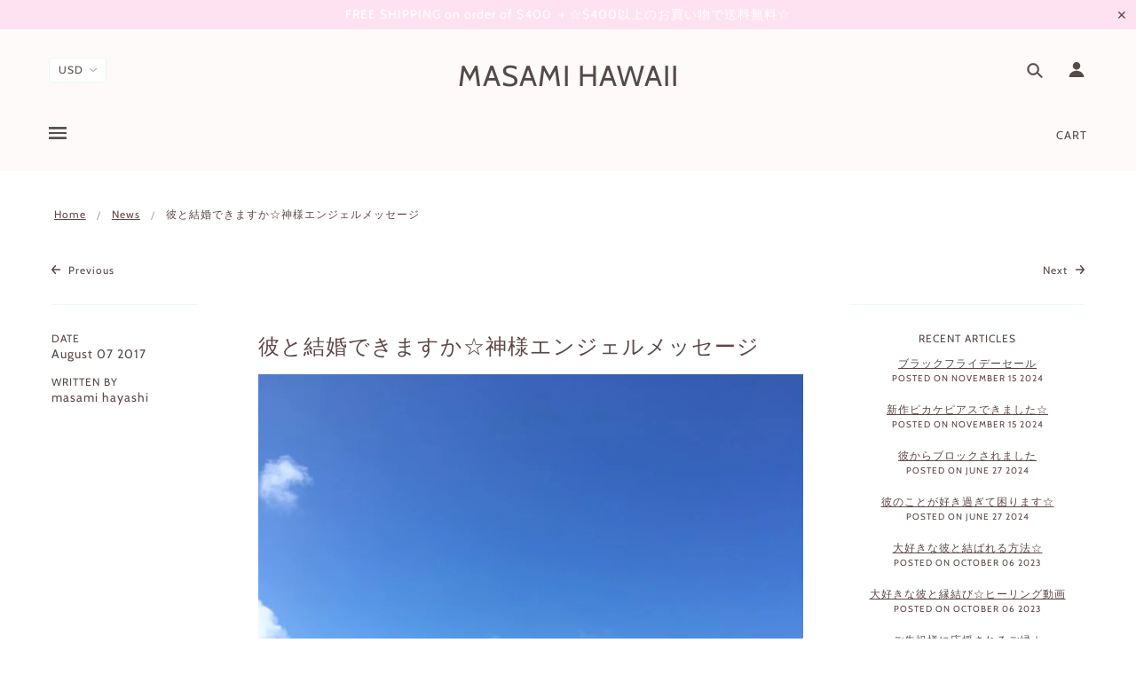

--- FILE ---
content_type: text/html; charset=utf-8
request_url: https://www.masamihawaii.com/blogs/news/article-45
body_size: 46398
content:
<!doctype html>
<!--[if (gt IE 9)|!(IE)]><!--> <html class="no-js"> <!--<![endif]-->

<head>

  <!-- Blockshop Theme - Version 5.5.4 by Troop Themes - http://troopthemes.com/ -->

  <meta charset="UTF-8" />
  <meta http-equiv="X-UA-Compatible" content="IE=edge,chrome=1" />
  <meta name="viewport" content="width=device-width, initial-scale=1.0, maximum-scale=1.0" />

  
    <link rel="shortcut icon" href="//www.masamihawaii.com/cdn/shop/files/masamihawaii32a_32x32.jpg?v=1613551235" type="image/png">
  

  
    <title>彼と結婚できますか☆神様エンジェルメッセージ | MASAMI HAWAII </title>
  

  
  <meta name="description" content="彼と結婚できますか☆神様エンジェルメッセージ アロハ！あなたのソウルメイトと出会う☆マーメイドジュエリーMASAMI HAWAIIのMASAMI（マサミ）です。 今日は、新しく買った、神様とエンジェルアバンダンスのオラクルカードを使って、メッセージを書いていきます。 とてもきれいなカードです☆ 彼との愛が神聖なら、あなたは彼と結婚することができます。 神聖な結婚を望むのなら、神聖な愛をお互いに感じる相手と出会いましょう。 一方通行の愛ではなく、愛が欲しいだけの関係ではなく、寂しさを埋めるだけの愛ではなく、偽りの愛ではなく、 神聖な愛を求めましょう☆ 二人の間に、神聖な愛情が流れているのなら、よいタイミングで二人は結婚することができま" />
  

  <link rel="canonical" href="https://www.masamihawaii.com/blogs/news/article-45" />

  

<meta property="og:site_name" content="MASAMI HAWAII ">
<meta property="og:url" content="https://www.masamihawaii.com/blogs/news/article-45">
<meta property="og:title" content="彼と結婚できますか☆神様エンジェルメッセージ">
<meta property="og:type" content="article">
<meta property="og:description" content="彼と結婚できますか☆神様エンジェルメッセージ
アロハ！あなたのソウルメイトと出会う☆マーメイドジュエリーMASAMI HAWAIIのMASAMI（マサミ）です。
今日は、新しく買った、神様とエンジェルアバンダンスのオラクルカードを使って、メッセージを書いていきます。

とてもきれいなカードです☆

彼との愛が神聖なら、あなたは彼と結婚することができます。
神聖な結婚を望むのなら、神聖な愛をお互いに感じる相手と出会いましょう。
一方通行の愛ではなく、愛が欲しいだけの関係ではなく、寂しさを埋めるだけの愛ではなく、偽りの愛ではなく、
神聖な愛を求めましょう☆
二人の間に、神聖な愛情が流れているのなら、よいタイミングで二人は結婚することができます。
家族の愛、光を知ってから、結婚をすることができます。
 
神聖な愛とは、二人の間に、神聖な光が通れるかどうかです。
彼への思いの中に、神聖な光はありますか？
彼と同じ夢を見ていきたいですか？
彼と一緒にいると、とても神聖な神の光を感じることができますか？
彼と一緒に、とても神聖なお花畑、神聖な森を歩きたいですか？
あなたの夢を彼と分かち合っていきたいですか？
彼を自分と同じく、とても愛おしく思いますか？
彼といろんな夢を叶えてきたいですか？
 
１つでもNOが入ると、その彼とは結婚できたとしても、つらく悲しい思いのする結婚生活となります。でも、その学びをすると決めてきた人なら、それで良いと思います。
 
でも、とても神聖で、愛と光あふれる結婚を望むのなら、神聖な愛を感じる相手、神聖な光が通る関係の彼と結婚しましょう。
あなたの愛が現れてきます。
彼の愛も現れてきます。
お互いに神聖な愛なら、神聖な結婚をすることができます☆
 
あなたの愛をよく、見てみてください☆
神聖な愛を受け取ってください☆そして、神聖な愛を見つけましょう☆
神聖な愛で結ばれた二人は、とても神聖な光に包まれた関係を、いつまでも続けることができます☆
たくさんの愛を込めて☆
神聖な愛と光をおくります☆
エンジェルと神様よりAngel and God
 
たくさんの愛を込めて☆

Mahalo Nui Loa！【どうもありがとうございます☆】
MASAMI HAWAII
マサミ
 
☆あなたにピタリのマーメイドジュエリーの選び方

どのマーメイドジュエリーを選んだらよいか、ジュエリーがたくさんあって迷う方、よく分からない方は、あなたの光（魂）ハートの色に沿って、選んでみてください。
☆あなたの光（魂）ハートの色で、おすすめのマーメイドジュエリーがあります。
☆赤色と黒色のハートの方
☆オレンジ色と黄色のハートの方
☆ピンク色とエメラルドグリーンの色のハートの方
☆水色と青色のハートの方
☆紫色のハートの方
☆白、ゴールードのハートの方
Qどんなハートの色か分からない方は、メールしてください。あなたのハートの色をお教えして、あなたにピッタリのマーメイドジュエリーを何点か選んでいきます。
お問合せはこちらから
 
 ☆その他にも、マーメイドジェリーの選び方があります。こちらから



☆ 初めての方へ　

☆  プロフィール

☆ 　お客様の声


☆よくある質問


☆ 　お問合せ




☆ マーメイドピアスはこちらから

とっても可愛い、エレガントなマーメイドピアスたちです。

☆マーメイドネックレスはこちらから

マーメイドの宝石をつけているような、とてもきらきらしたネックレスたちです。

☆サンライズシェルジュエリーはこちらから



ハワイのアロハ【マナ・愛】がたくさん入ってサンライズシェルを使ったマーメイドジュエリーです。ハワイが大好きな方、たくさんのマナを受け取りたい方におすすめです。
☆タヒチアンパールジュエリーはこちらから


とってもパワフルで高価なタヒチアンパールを使った、マーメイドジュエリーたちです。
☆ニイハウシェルジュエリーはこちらから

ハワイのニイハウ島やその近辺では取らない、とても可愛く、マナ溢れるきれいなニイハウシェルを使った、マーメドジュエリーたちです。

2017年春マーメイドジュエリーはこちらから

新作のマーメイドジュエリーです。

ヴィーガンマーメイドジュエリーはこちらから

ビーガン（ヴィーガン）の方におすすめの、パールやコーラル、シェールなど動物性のパーツを使っていない、とても軽いピュアなエネルギーのマーメイドジュエリーです。

☆シーグラス、ピュアグラスマーメイドジュエリーはこちらから

シーグラスやピュアグラスの、とても涼しげで可愛い、軽いエネルギーのマーメイドジュエリーです。とてもつけやすいです。

 
☆＄１００以下マーメイドジュエリーはこちらから

はじめてマーメイドジュリーをつけてみたい方、マサミハワイ（マサミハワイ）のマーミードの恋の魔法はどんなもの？と気になっている方、たくさんマーメイドジュエリーをそろえたい方におすすめです。

 
☆今月のプレゼントはこちらから
 

 


MASAMI HAWAIIのトップページへ戻る

 
 

 
 
"><meta property="og:image" content="http://www.masamihawaii.com/cdn/shop/articles/20638539_10209149671010581_4916499931150993414_n_1024x1024.jpg?v=1502143891">
<meta property="og:image:secure_url" content="https://www.masamihawaii.com/cdn/shop/articles/20638539_10209149671010581_4916499931150993414_n_1024x1024.jpg?v=1502143891">

<meta name="twitter:site" content="@">
<meta name="twitter:card" content="summary_large_image">
<meta name="twitter:title" content="彼と結婚できますか☆神様エンジェルメッセージ">
<meta name="twitter:description" content="彼と結婚できますか☆神様エンジェルメッセージ
アロハ！あなたのソウルメイトと出会う☆マーメイドジュエリーMASAMI HAWAIIのMASAMI（マサミ）です。
今日は、新しく買った、神様とエンジェルアバンダンスのオラクルカードを使って、メッセージを書いていきます。

とてもきれいなカードです☆

彼との愛が神聖なら、あなたは彼と結婚することができます。
神聖な結婚を望むのなら、神聖な愛をお互いに感じる相手と出会いましょう。
一方通行の愛ではなく、愛が欲しいだけの関係ではなく、寂しさを埋めるだけの愛ではなく、偽りの愛ではなく、
神聖な愛を求めましょう☆
二人の間に、神聖な愛情が流れているのなら、よいタイミングで二人は結婚することができます。
家族の愛、光を知ってから、結婚をすることができます。
 
神聖な愛とは、二人の間に、神聖な光が通れるかどうかです。
彼への思いの中に、神聖な光はありますか？
彼と同じ夢を見ていきたいですか？
彼と一緒にいると、とても神聖な神の光を感じることができますか？
彼と一緒に、とても神聖なお花畑、神聖な森を歩きたいですか？
あなたの夢を彼と分かち合っていきたいですか？
彼を自分と同じく、とても愛おしく思いますか？
彼といろんな夢を叶えてきたいですか？
 
１つでもNOが入ると、その彼とは結婚できたとしても、つらく悲しい思いのする結婚生活となります。でも、その学びをすると決めてきた人なら、それで良いと思います。
 
でも、とても神聖で、愛と光あふれる結婚を望むのなら、神聖な愛を感じる相手、神聖な光が通る関係の彼と結婚しましょう。
あなたの愛が現れてきます。
彼の愛も現れてきます。
お互いに神聖な愛なら、神聖な結婚をすることができます☆
 
あなたの愛をよく、見てみてください☆
神聖な愛を受け取ってください☆そして、神聖な愛を見つけましょう☆
神聖な愛で結ばれた二人は、とても神聖な光に包まれた関係を、いつまでも続けることができます☆
たくさんの愛を込めて☆
神聖な愛と光をおくります☆
エンジェルと神様よりAngel and God
 
たくさんの愛を込めて☆

Mahalo Nui Loa！【どうもありがとうございます☆】
MASAMI HAWAII
マサミ
 
☆あなたにピタリのマーメイドジュエリーの選び方

どのマーメイドジュエリーを選んだらよいか、ジュエリーがたくさんあって迷う方、よく分からない方は、あなたの光（魂）ハートの色に沿って、選んでみてください。
☆あなたの光（魂）ハートの色で、おすすめのマーメイドジュエリーがあります。
☆赤色と黒色のハートの方
☆オレンジ色と黄色のハートの方
☆ピンク色とエメラルドグリーンの色のハートの方
☆水色と青色のハートの方
☆紫色のハートの方
☆白、ゴールードのハートの方
Qどんなハートの色か分からない方は、メールしてください。あなたのハートの色をお教えして、あなたにピッタリのマーメイドジュエリーを何点か選んでいきます。
お問合せはこちらから
 
 ☆その他にも、マーメイドジェリーの選び方があります。こちらから



☆ 初めての方へ　

☆  プロフィール

☆ 　お客様の声


☆よくある質問


☆ 　お問合せ




☆ マーメイドピアスはこちらから

とっても可愛い、エレガントなマーメイドピアスたちです。

☆マーメイドネックレスはこちらから

マーメイドの宝石をつけているような、とてもきらきらしたネックレスたちです。

☆サンライズシェルジュエリーはこちらから



ハワイのアロハ【マナ・愛】がたくさん入ってサンライズシェルを使ったマーメイドジュエリーです。ハワイが大好きな方、たくさんのマナを受け取りたい方におすすめです。
☆タヒチアンパールジュエリーはこちらから


とってもパワフルで高価なタヒチアンパールを使った、マーメイドジュエリーたちです。
☆ニイハウシェルジュエリーはこちらから

ハワイのニイハウ島やその近辺では取らない、とても可愛く、マナ溢れるきれいなニイハウシェルを使った、マーメドジュエリーたちです。

2017年春マーメイドジュエリーはこちらから

新作のマーメイドジュエリーです。

ヴィーガンマーメイドジュエリーはこちらから

ビーガン（ヴィーガン）の方におすすめの、パールやコーラル、シェールなど動物性のパーツを使っていない、とても軽いピュアなエネルギーのマーメイドジュエリーです。

☆シーグラス、ピュアグラスマーメイドジュエリーはこちらから

シーグラスやピュアグラスの、とても涼しげで可愛い、軽いエネルギーのマーメイドジュエリーです。とてもつけやすいです。

 
☆＄１００以下マーメイドジュエリーはこちらから

はじめてマーメイドジュリーをつけてみたい方、マサミハワイ（マサミハワイ）のマーミードの恋の魔法はどんなもの？と気になっている方、たくさんマーメイドジュエリーをそろえたい方におすすめです。

 
☆今月のプレゼントはこちらから
 

 


MASAMI HAWAIIのトップページへ戻る

 
 

 
 
">


  <script>window.performance && window.performance.mark && window.performance.mark('shopify.content_for_header.start');</script><meta id="shopify-digital-wallet" name="shopify-digital-wallet" content="/3981321/digital_wallets/dialog">
<meta name="shopify-checkout-api-token" content="d23b4ace34223e941da1e293b42b306f">
<meta id="in-context-paypal-metadata" data-shop-id="3981321" data-venmo-supported="false" data-environment="production" data-locale="en_US" data-paypal-v4="true" data-currency="USD">
<link rel="alternate" type="application/atom+xml" title="Feed" href="/blogs/news.atom" />
<script async="async" src="/checkouts/internal/preloads.js?locale=en-US"></script>
<link rel="preconnect" href="https://shop.app" crossorigin="anonymous">
<script async="async" src="https://shop.app/checkouts/internal/preloads.js?locale=en-US&shop_id=3981321" crossorigin="anonymous"></script>
<script id="apple-pay-shop-capabilities" type="application/json">{"shopId":3981321,"countryCode":"US","currencyCode":"USD","merchantCapabilities":["supports3DS"],"merchantId":"gid:\/\/shopify\/Shop\/3981321","merchantName":"MASAMI HAWAII ","requiredBillingContactFields":["postalAddress","email","phone"],"requiredShippingContactFields":["postalAddress","email","phone"],"shippingType":"shipping","supportedNetworks":["visa","masterCard","amex","discover","elo","jcb"],"total":{"type":"pending","label":"MASAMI HAWAII ","amount":"1.00"},"shopifyPaymentsEnabled":true,"supportsSubscriptions":true}</script>
<script id="shopify-features" type="application/json">{"accessToken":"d23b4ace34223e941da1e293b42b306f","betas":["rich-media-storefront-analytics"],"domain":"www.masamihawaii.com","predictiveSearch":true,"shopId":3981321,"locale":"en"}</script>
<script>var Shopify = Shopify || {};
Shopify.shop = "masamihawaii.myshopify.com";
Shopify.locale = "en";
Shopify.currency = {"active":"USD","rate":"1.0"};
Shopify.country = "US";
Shopify.theme = {"name":"分割払いメッセージのあるBlockshop","id":120387436618,"schema_name":"Blockshop","schema_version":"5.5.3","theme_store_id":606,"role":"main"};
Shopify.theme.handle = "null";
Shopify.theme.style = {"id":null,"handle":null};
Shopify.cdnHost = "www.masamihawaii.com/cdn";
Shopify.routes = Shopify.routes || {};
Shopify.routes.root = "/";</script>
<script type="module">!function(o){(o.Shopify=o.Shopify||{}).modules=!0}(window);</script>
<script>!function(o){function n(){var o=[];function n(){o.push(Array.prototype.slice.apply(arguments))}return n.q=o,n}var t=o.Shopify=o.Shopify||{};t.loadFeatures=n(),t.autoloadFeatures=n()}(window);</script>
<script>
  window.ShopifyPay = window.ShopifyPay || {};
  window.ShopifyPay.apiHost = "shop.app\/pay";
  window.ShopifyPay.redirectState = null;
</script>
<script id="shop-js-analytics" type="application/json">{"pageType":"article"}</script>
<script defer="defer" async type="module" src="//www.masamihawaii.com/cdn/shopifycloud/shop-js/modules/v2/client.init-shop-cart-sync_C5BV16lS.en.esm.js"></script>
<script defer="defer" async type="module" src="//www.masamihawaii.com/cdn/shopifycloud/shop-js/modules/v2/chunk.common_CygWptCX.esm.js"></script>
<script type="module">
  await import("//www.masamihawaii.com/cdn/shopifycloud/shop-js/modules/v2/client.init-shop-cart-sync_C5BV16lS.en.esm.js");
await import("//www.masamihawaii.com/cdn/shopifycloud/shop-js/modules/v2/chunk.common_CygWptCX.esm.js");

  window.Shopify.SignInWithShop?.initShopCartSync?.({"fedCMEnabled":true,"windoidEnabled":true});

</script>
<script>
  window.Shopify = window.Shopify || {};
  if (!window.Shopify.featureAssets) window.Shopify.featureAssets = {};
  window.Shopify.featureAssets['shop-js'] = {"shop-cart-sync":["modules/v2/client.shop-cart-sync_ZFArdW7E.en.esm.js","modules/v2/chunk.common_CygWptCX.esm.js"],"init-fed-cm":["modules/v2/client.init-fed-cm_CmiC4vf6.en.esm.js","modules/v2/chunk.common_CygWptCX.esm.js"],"shop-button":["modules/v2/client.shop-button_tlx5R9nI.en.esm.js","modules/v2/chunk.common_CygWptCX.esm.js"],"shop-cash-offers":["modules/v2/client.shop-cash-offers_DOA2yAJr.en.esm.js","modules/v2/chunk.common_CygWptCX.esm.js","modules/v2/chunk.modal_D71HUcav.esm.js"],"init-windoid":["modules/v2/client.init-windoid_sURxWdc1.en.esm.js","modules/v2/chunk.common_CygWptCX.esm.js"],"shop-toast-manager":["modules/v2/client.shop-toast-manager_ClPi3nE9.en.esm.js","modules/v2/chunk.common_CygWptCX.esm.js"],"init-shop-email-lookup-coordinator":["modules/v2/client.init-shop-email-lookup-coordinator_B8hsDcYM.en.esm.js","modules/v2/chunk.common_CygWptCX.esm.js"],"init-shop-cart-sync":["modules/v2/client.init-shop-cart-sync_C5BV16lS.en.esm.js","modules/v2/chunk.common_CygWptCX.esm.js"],"avatar":["modules/v2/client.avatar_BTnouDA3.en.esm.js"],"pay-button":["modules/v2/client.pay-button_FdsNuTd3.en.esm.js","modules/v2/chunk.common_CygWptCX.esm.js"],"init-customer-accounts":["modules/v2/client.init-customer-accounts_DxDtT_ad.en.esm.js","modules/v2/client.shop-login-button_C5VAVYt1.en.esm.js","modules/v2/chunk.common_CygWptCX.esm.js","modules/v2/chunk.modal_D71HUcav.esm.js"],"init-shop-for-new-customer-accounts":["modules/v2/client.init-shop-for-new-customer-accounts_ChsxoAhi.en.esm.js","modules/v2/client.shop-login-button_C5VAVYt1.en.esm.js","modules/v2/chunk.common_CygWptCX.esm.js","modules/v2/chunk.modal_D71HUcav.esm.js"],"shop-login-button":["modules/v2/client.shop-login-button_C5VAVYt1.en.esm.js","modules/v2/chunk.common_CygWptCX.esm.js","modules/v2/chunk.modal_D71HUcav.esm.js"],"init-customer-accounts-sign-up":["modules/v2/client.init-customer-accounts-sign-up_CPSyQ0Tj.en.esm.js","modules/v2/client.shop-login-button_C5VAVYt1.en.esm.js","modules/v2/chunk.common_CygWptCX.esm.js","modules/v2/chunk.modal_D71HUcav.esm.js"],"shop-follow-button":["modules/v2/client.shop-follow-button_Cva4Ekp9.en.esm.js","modules/v2/chunk.common_CygWptCX.esm.js","modules/v2/chunk.modal_D71HUcav.esm.js"],"checkout-modal":["modules/v2/client.checkout-modal_BPM8l0SH.en.esm.js","modules/v2/chunk.common_CygWptCX.esm.js","modules/v2/chunk.modal_D71HUcav.esm.js"],"lead-capture":["modules/v2/client.lead-capture_Bi8yE_yS.en.esm.js","modules/v2/chunk.common_CygWptCX.esm.js","modules/v2/chunk.modal_D71HUcav.esm.js"],"shop-login":["modules/v2/client.shop-login_D6lNrXab.en.esm.js","modules/v2/chunk.common_CygWptCX.esm.js","modules/v2/chunk.modal_D71HUcav.esm.js"],"payment-terms":["modules/v2/client.payment-terms_CZxnsJam.en.esm.js","modules/v2/chunk.common_CygWptCX.esm.js","modules/v2/chunk.modal_D71HUcav.esm.js"]};
</script>
<script>(function() {
  var isLoaded = false;
  function asyncLoad() {
    if (isLoaded) return;
    isLoaded = true;
    var urls = ["https:\/\/chimpstatic.com\/mcjs-connected\/js\/users\/320466131ad4182d600e5313b\/9cd4177da74ef9f816b81a9b2.js?shop=masamihawaii.myshopify.com","https:\/\/js.jilt.com\/storefront\/v1\/jilt.js?shop=masamihawaii.myshopify.com","\/\/shopify.privy.com\/widget.js?shop=masamihawaii.myshopify.com","https:\/\/chimpstatic.com\/mcjs-connected\/js\/users\/320466131ad4182d600e5313b\/517057782e4e7d3cf34df512f.js?shop=masamihawaii.myshopify.com"];
    for (var i = 0; i < urls.length; i++) {
      var s = document.createElement('script');
      s.type = 'text/javascript';
      s.async = true;
      s.src = urls[i];
      var x = document.getElementsByTagName('script')[0];
      x.parentNode.insertBefore(s, x);
    }
  };
  if(window.attachEvent) {
    window.attachEvent('onload', asyncLoad);
  } else {
    window.addEventListener('load', asyncLoad, false);
  }
})();</script>
<script id="__st">var __st={"a":3981321,"offset":-36000,"reqid":"8a1a3831-fd28-4f08-8b17-46ff35a9afde-1768700321","pageurl":"www.masamihawaii.com\/blogs\/news\/article-45","s":"articles-227995152","u":"d99e5b54875c","p":"article","rtyp":"article","rid":227995152};</script>
<script>window.ShopifyPaypalV4VisibilityTracking = true;</script>
<script id="captcha-bootstrap">!function(){'use strict';const t='contact',e='account',n='new_comment',o=[[t,t],['blogs',n],['comments',n],[t,'customer']],c=[[e,'customer_login'],[e,'guest_login'],[e,'recover_customer_password'],[e,'create_customer']],r=t=>t.map((([t,e])=>`form[action*='/${t}']:not([data-nocaptcha='true']) input[name='form_type'][value='${e}']`)).join(','),a=t=>()=>t?[...document.querySelectorAll(t)].map((t=>t.form)):[];function s(){const t=[...o],e=r(t);return a(e)}const i='password',u='form_key',d=['recaptcha-v3-token','g-recaptcha-response','h-captcha-response',i],f=()=>{try{return window.sessionStorage}catch{return}},m='__shopify_v',_=t=>t.elements[u];function p(t,e,n=!1){try{const o=window.sessionStorage,c=JSON.parse(o.getItem(e)),{data:r}=function(t){const{data:e,action:n}=t;return t[m]||n?{data:e,action:n}:{data:t,action:n}}(c);for(const[e,n]of Object.entries(r))t.elements[e]&&(t.elements[e].value=n);n&&o.removeItem(e)}catch(o){console.error('form repopulation failed',{error:o})}}const l='form_type',E='cptcha';function T(t){t.dataset[E]=!0}const w=window,h=w.document,L='Shopify',v='ce_forms',y='captcha';let A=!1;((t,e)=>{const n=(g='f06e6c50-85a8-45c8-87d0-21a2b65856fe',I='https://cdn.shopify.com/shopifycloud/storefront-forms-hcaptcha/ce_storefront_forms_captcha_hcaptcha.v1.5.2.iife.js',D={infoText:'Protected by hCaptcha',privacyText:'Privacy',termsText:'Terms'},(t,e,n)=>{const o=w[L][v],c=o.bindForm;if(c)return c(t,g,e,D).then(n);var r;o.q.push([[t,g,e,D],n]),r=I,A||(h.body.append(Object.assign(h.createElement('script'),{id:'captcha-provider',async:!0,src:r})),A=!0)});var g,I,D;w[L]=w[L]||{},w[L][v]=w[L][v]||{},w[L][v].q=[],w[L][y]=w[L][y]||{},w[L][y].protect=function(t,e){n(t,void 0,e),T(t)},Object.freeze(w[L][y]),function(t,e,n,w,h,L){const[v,y,A,g]=function(t,e,n){const i=e?o:[],u=t?c:[],d=[...i,...u],f=r(d),m=r(i),_=r(d.filter((([t,e])=>n.includes(e))));return[a(f),a(m),a(_),s()]}(w,h,L),I=t=>{const e=t.target;return e instanceof HTMLFormElement?e:e&&e.form},D=t=>v().includes(t);t.addEventListener('submit',(t=>{const e=I(t);if(!e)return;const n=D(e)&&!e.dataset.hcaptchaBound&&!e.dataset.recaptchaBound,o=_(e),c=g().includes(e)&&(!o||!o.value);(n||c)&&t.preventDefault(),c&&!n&&(function(t){try{if(!f())return;!function(t){const e=f();if(!e)return;const n=_(t);if(!n)return;const o=n.value;o&&e.removeItem(o)}(t);const e=Array.from(Array(32),(()=>Math.random().toString(36)[2])).join('');!function(t,e){_(t)||t.append(Object.assign(document.createElement('input'),{type:'hidden',name:u})),t.elements[u].value=e}(t,e),function(t,e){const n=f();if(!n)return;const o=[...t.querySelectorAll(`input[type='${i}']`)].map((({name:t})=>t)),c=[...d,...o],r={};for(const[a,s]of new FormData(t).entries())c.includes(a)||(r[a]=s);n.setItem(e,JSON.stringify({[m]:1,action:t.action,data:r}))}(t,e)}catch(e){console.error('failed to persist form',e)}}(e),e.submit())}));const S=(t,e)=>{t&&!t.dataset[E]&&(n(t,e.some((e=>e===t))),T(t))};for(const o of['focusin','change'])t.addEventListener(o,(t=>{const e=I(t);D(e)&&S(e,y())}));const B=e.get('form_key'),M=e.get(l),P=B&&M;t.addEventListener('DOMContentLoaded',(()=>{const t=y();if(P)for(const e of t)e.elements[l].value===M&&p(e,B);[...new Set([...A(),...v().filter((t=>'true'===t.dataset.shopifyCaptcha))])].forEach((e=>S(e,t)))}))}(h,new URLSearchParams(w.location.search),n,t,e,['guest_login'])})(!0,!0)}();</script>
<script integrity="sha256-4kQ18oKyAcykRKYeNunJcIwy7WH5gtpwJnB7kiuLZ1E=" data-source-attribution="shopify.loadfeatures" defer="defer" src="//www.masamihawaii.com/cdn/shopifycloud/storefront/assets/storefront/load_feature-a0a9edcb.js" crossorigin="anonymous"></script>
<script crossorigin="anonymous" defer="defer" src="//www.masamihawaii.com/cdn/shopifycloud/storefront/assets/shopify_pay/storefront-65b4c6d7.js?v=20250812"></script>
<script data-source-attribution="shopify.dynamic_checkout.dynamic.init">var Shopify=Shopify||{};Shopify.PaymentButton=Shopify.PaymentButton||{isStorefrontPortableWallets:!0,init:function(){window.Shopify.PaymentButton.init=function(){};var t=document.createElement("script");t.src="https://www.masamihawaii.com/cdn/shopifycloud/portable-wallets/latest/portable-wallets.en.js",t.type="module",document.head.appendChild(t)}};
</script>
<script data-source-attribution="shopify.dynamic_checkout.buyer_consent">
  function portableWalletsHideBuyerConsent(e){var t=document.getElementById("shopify-buyer-consent"),n=document.getElementById("shopify-subscription-policy-button");t&&n&&(t.classList.add("hidden"),t.setAttribute("aria-hidden","true"),n.removeEventListener("click",e))}function portableWalletsShowBuyerConsent(e){var t=document.getElementById("shopify-buyer-consent"),n=document.getElementById("shopify-subscription-policy-button");t&&n&&(t.classList.remove("hidden"),t.removeAttribute("aria-hidden"),n.addEventListener("click",e))}window.Shopify?.PaymentButton&&(window.Shopify.PaymentButton.hideBuyerConsent=portableWalletsHideBuyerConsent,window.Shopify.PaymentButton.showBuyerConsent=portableWalletsShowBuyerConsent);
</script>
<script data-source-attribution="shopify.dynamic_checkout.cart.bootstrap">document.addEventListener("DOMContentLoaded",(function(){function t(){return document.querySelector("shopify-accelerated-checkout-cart, shopify-accelerated-checkout")}if(t())Shopify.PaymentButton.init();else{new MutationObserver((function(e,n){t()&&(Shopify.PaymentButton.init(),n.disconnect())})).observe(document.body,{childList:!0,subtree:!0})}}));
</script>
<link id="shopify-accelerated-checkout-styles" rel="stylesheet" media="screen" href="https://www.masamihawaii.com/cdn/shopifycloud/portable-wallets/latest/accelerated-checkout-backwards-compat.css" crossorigin="anonymous">
<style id="shopify-accelerated-checkout-cart">
        #shopify-buyer-consent {
  margin-top: 1em;
  display: inline-block;
  width: 100%;
}

#shopify-buyer-consent.hidden {
  display: none;
}

#shopify-subscription-policy-button {
  background: none;
  border: none;
  padding: 0;
  text-decoration: underline;
  font-size: inherit;
  cursor: pointer;
}

#shopify-subscription-policy-button::before {
  box-shadow: none;
}

      </style>

<script>window.performance && window.performance.mark && window.performance.mark('shopify.content_for_header.end');</script>

  <link href="//www.masamihawaii.com/cdn/shop/t/9/assets/theme.scss.css?v=114791113214146042061759331666" rel="stylesheet" type="text/css" media="all" />
  <style>

/* Add Your Custom Styles Here */



</style>

  <!--[if IE]>
    <style>
      .main-header .currency-selector select {
        width: 80px;
        padding-right: 10px;
      }
    </style>
  <![endif]-->

  <!-- >= IE 11 -->
  <style>
    @media screen and (-ms-high-contrast: active), (-ms-high-contrast: none) {
      .main-header .currency-selector select {
        width: 80px;
        padding-right: 10px;
      }
    }
  </style>

  <script type="text/javascript">
    window.lazySizesConfig = window.lazySizesConfig || {};
    window.lazySizesConfig.expand = 1200;
    window.lazySizesConfig.loadMode = 3;
    window.lazySizesConfig.ricTimeout = 50;
  </script>
  <script src="//www.masamihawaii.com/cdn/shop/t/9/assets/lazysizes.min.js?v=176123826391131427811630054168" type="text/javascript"></script>

  <script src="//ajax.googleapis.com/ajax/libs/jquery/1.9.1/jquery.min.js" type="text/javascript"></script>
  <script src="//ajax.googleapis.com/ajax/libs/jqueryui/1.10.3/jquery-ui.min.js" type="text/javascript"></script>
  <script src="//www.masamihawaii.com/cdn/shopifycloud/storefront/assets/themes_support/api.jquery-7ab1a3a4.js" type="text/javascript"></script>
  <script src="//www.masamihawaii.com/cdn/shopifycloud/storefront/assets/themes_support/option_selection-b017cd28.js" type="text/javascript"></script>

  

  <script>
    var general_external_links_enabled = true,
    general_scroll_to_active_item = true,
    shop_url = 'https://www.masamihawaii.com',
    shop_money_format = '$ {{amount}} USD',
    currency_switcher_enabled = true,
    popup_config = {
      enabled               : false,
      test_mode             : false,
      newsletter_enabled    : true,
      social_icons_enabled  : true,
      show_image_enabled    : '55',
      image_link            : "/collections/2019-masami-hawaii",
      seconds_until         : 3,

      
      
      show_image_url        : '<img src="//www.masamihawaii.com/cdn/shop/files/IMG_1450_c021802c-8ad6-42a7-8187-b98cd5eacea3_1200x.jpg?v=1613551214" />',
      

      page_content          : '',
      days_until            : '7',
      storage_key           : 'troop_popup_storage'
    };

    popup_config.show_image_enabled = popup_config.show_image_enabled > 0 ?
                                      true :
                                      false;

    // newer naming convention
    var theme = {};
    theme.settings = {};
    theme.translation = {}; // refactor to pluralised
    theme.translations = {};
    theme.classes = {};
    theme.utils = {};
    theme.templates = {};
    theme.partials = {};
    theme.shop_currency = 'USD';

    theme.settings.currency_switcher_enabled = true;
    theme.translation.newsletter_email_blank = 'Email field is blank';
    theme.translations.general_search_see_all_results = 'Translation missing: en.general.search.see_all_results';
    theme.translations.cart_item = 'Item';
    theme.translations.cart_items = 'Items';
    theme.preload_image = '//www.masamihawaii.com/cdn/shop/t/9/assets/popup.jpg?v=1411';

    

  </script>


  

<script src="//www.masamihawaii.com/cdn/s/javascripts/currencies.js" type="text/javascript"></script>
<script src="//www.masamihawaii.com/cdn/shop/t/9/assets/jquery.currencies.min.js?v=175057760772006623221630054167" type="text/javascript"></script>

<script>

Currency.format = 'money_with_currency_format';

var shopCurrency = 'USD';

/* Sometimes merchants change their shop currency, let's tell our JavaScript file */
Currency.moneyFormats[shopCurrency].money_with_currency_format = "$ {{amount}} USD";
Currency.moneyFormats[shopCurrency].money_format = "$ {{amount}}";

/* Default currency */
var defaultCurrency = 'USD';

/* Cookie currency */
var cookieCurrency = Currency.cookie.read();

jQuery(function($) {
  /* Fix for customer account pages */
  jQuery('span.money span.money').each(function() {
    jQuery(this).parents('span.money').removeClass('money');
  });

  /* Saving the current price */
  jQuery('span.money').each(function() {
    jQuery(this).attr('data-currency-USD', jQuery(this).html());
  });

  // If there's no cookie.
  if (cookieCurrency == null) {
    if (shopCurrency !== defaultCurrency) {
      Currency.convertAll(shopCurrency, defaultCurrency);
    }
    else {
      Currency.currentCurrency = defaultCurrency;
    }
  }
  // If the cookie value does not correspond to any value in the currency dropdown.
  else if (jQuery('[name=currencies]').size() && jQuery('[name=currencies] option[value=' + cookieCurrency + ']').size() === 0) {
    Currency.currentCurrency = shopCurrency;
    Currency.cookie.write(shopCurrency);
  }
  else if (cookieCurrency === shopCurrency) {
    Currency.currentCurrency = shopCurrency;
  }
  else {
    Currency.convertAll(shopCurrency, cookieCurrency);
  }


  jQuery('[name=currencies]').val(Currency.currentCurrency).change(function() {

    var newCurrency = jQuery(this).val();
    Currency.convertAll(Currency.currentCurrency, newCurrency);
    jQuery('.selected-currency').text(Currency.currentCurrency);
    jQuery('[name=currencies]').val(newCurrency); // update all others e.g. ones hidden in mobile view
  });

  // var original_selectCallback = window.selectCallback;
  // var selectCallback = function(variant, selector) {
  //   original_selectCallback(variant, selector);
  //   Currency.convertAll(shopCurrency, jQuery('[name=currencies]').val());
  //   jQuery('.selected-currency').text(Currency.currentCurrency);
  // };

  // $('body').on('ajaxCart.afterCartLoad', function(cart) {
  //   Currency.convertAll(shopCurrency, jQuery('[name=currencies]').val());
  //   jQuery('.selected-currency').text(Currency.currentCurrency);
  // });

  jQuery('.selected-currency').text(Currency.currentCurrency);
});
</script>



  <script src="//www.masamihawaii.com/cdn/shop/t/9/assets/theme.min.js?v=141511706348816661031630054170" type="text/javascript"></script>
  <script type='text/javascript'>var jiltStorefrontParams = {"capture_email_on_add_to_cart":0,"platform":"shopify","popover_dismiss_message":"Your email and cart are saved so we can send you email reminders about this order.","shop_uuid":"a1ae9489-ef5d-409e-af16-6e07e254c8fa"}; </script>

<link href="https://monorail-edge.shopifysvc.com" rel="dns-prefetch">
<script>(function(){if ("sendBeacon" in navigator && "performance" in window) {try {var session_token_from_headers = performance.getEntriesByType('navigation')[0].serverTiming.find(x => x.name == '_s').description;} catch {var session_token_from_headers = undefined;}var session_cookie_matches = document.cookie.match(/_shopify_s=([^;]*)/);var session_token_from_cookie = session_cookie_matches && session_cookie_matches.length === 2 ? session_cookie_matches[1] : "";var session_token = session_token_from_headers || session_token_from_cookie || "";function handle_abandonment_event(e) {var entries = performance.getEntries().filter(function(entry) {return /monorail-edge.shopifysvc.com/.test(entry.name);});if (!window.abandonment_tracked && entries.length === 0) {window.abandonment_tracked = true;var currentMs = Date.now();var navigation_start = performance.timing.navigationStart;var payload = {shop_id: 3981321,url: window.location.href,navigation_start,duration: currentMs - navigation_start,session_token,page_type: "article"};window.navigator.sendBeacon("https://monorail-edge.shopifysvc.com/v1/produce", JSON.stringify({schema_id: "online_store_buyer_site_abandonment/1.1",payload: payload,metadata: {event_created_at_ms: currentMs,event_sent_at_ms: currentMs}}));}}window.addEventListener('pagehide', handle_abandonment_event);}}());</script>
<script id="web-pixels-manager-setup">(function e(e,d,r,n,o){if(void 0===o&&(o={}),!Boolean(null===(a=null===(i=window.Shopify)||void 0===i?void 0:i.analytics)||void 0===a?void 0:a.replayQueue)){var i,a;window.Shopify=window.Shopify||{};var t=window.Shopify;t.analytics=t.analytics||{};var s=t.analytics;s.replayQueue=[],s.publish=function(e,d,r){return s.replayQueue.push([e,d,r]),!0};try{self.performance.mark("wpm:start")}catch(e){}var l=function(){var e={modern:/Edge?\/(1{2}[4-9]|1[2-9]\d|[2-9]\d{2}|\d{4,})\.\d+(\.\d+|)|Firefox\/(1{2}[4-9]|1[2-9]\d|[2-9]\d{2}|\d{4,})\.\d+(\.\d+|)|Chrom(ium|e)\/(9{2}|\d{3,})\.\d+(\.\d+|)|(Maci|X1{2}).+ Version\/(15\.\d+|(1[6-9]|[2-9]\d|\d{3,})\.\d+)([,.]\d+|)( \(\w+\)|)( Mobile\/\w+|) Safari\/|Chrome.+OPR\/(9{2}|\d{3,})\.\d+\.\d+|(CPU[ +]OS|iPhone[ +]OS|CPU[ +]iPhone|CPU IPhone OS|CPU iPad OS)[ +]+(15[._]\d+|(1[6-9]|[2-9]\d|\d{3,})[._]\d+)([._]\d+|)|Android:?[ /-](13[3-9]|1[4-9]\d|[2-9]\d{2}|\d{4,})(\.\d+|)(\.\d+|)|Android.+Firefox\/(13[5-9]|1[4-9]\d|[2-9]\d{2}|\d{4,})\.\d+(\.\d+|)|Android.+Chrom(ium|e)\/(13[3-9]|1[4-9]\d|[2-9]\d{2}|\d{4,})\.\d+(\.\d+|)|SamsungBrowser\/([2-9]\d|\d{3,})\.\d+/,legacy:/Edge?\/(1[6-9]|[2-9]\d|\d{3,})\.\d+(\.\d+|)|Firefox\/(5[4-9]|[6-9]\d|\d{3,})\.\d+(\.\d+|)|Chrom(ium|e)\/(5[1-9]|[6-9]\d|\d{3,})\.\d+(\.\d+|)([\d.]+$|.*Safari\/(?![\d.]+ Edge\/[\d.]+$))|(Maci|X1{2}).+ Version\/(10\.\d+|(1[1-9]|[2-9]\d|\d{3,})\.\d+)([,.]\d+|)( \(\w+\)|)( Mobile\/\w+|) Safari\/|Chrome.+OPR\/(3[89]|[4-9]\d|\d{3,})\.\d+\.\d+|(CPU[ +]OS|iPhone[ +]OS|CPU[ +]iPhone|CPU IPhone OS|CPU iPad OS)[ +]+(10[._]\d+|(1[1-9]|[2-9]\d|\d{3,})[._]\d+)([._]\d+|)|Android:?[ /-](13[3-9]|1[4-9]\d|[2-9]\d{2}|\d{4,})(\.\d+|)(\.\d+|)|Mobile Safari.+OPR\/([89]\d|\d{3,})\.\d+\.\d+|Android.+Firefox\/(13[5-9]|1[4-9]\d|[2-9]\d{2}|\d{4,})\.\d+(\.\d+|)|Android.+Chrom(ium|e)\/(13[3-9]|1[4-9]\d|[2-9]\d{2}|\d{4,})\.\d+(\.\d+|)|Android.+(UC? ?Browser|UCWEB|U3)[ /]?(15\.([5-9]|\d{2,})|(1[6-9]|[2-9]\d|\d{3,})\.\d+)\.\d+|SamsungBrowser\/(5\.\d+|([6-9]|\d{2,})\.\d+)|Android.+MQ{2}Browser\/(14(\.(9|\d{2,})|)|(1[5-9]|[2-9]\d|\d{3,})(\.\d+|))(\.\d+|)|K[Aa][Ii]OS\/(3\.\d+|([4-9]|\d{2,})\.\d+)(\.\d+|)/},d=e.modern,r=e.legacy,n=navigator.userAgent;return n.match(d)?"modern":n.match(r)?"legacy":"unknown"}(),u="modern"===l?"modern":"legacy",c=(null!=n?n:{modern:"",legacy:""})[u],f=function(e){return[e.baseUrl,"/wpm","/b",e.hashVersion,"modern"===e.buildTarget?"m":"l",".js"].join("")}({baseUrl:d,hashVersion:r,buildTarget:u}),m=function(e){var d=e.version,r=e.bundleTarget,n=e.surface,o=e.pageUrl,i=e.monorailEndpoint;return{emit:function(e){var a=e.status,t=e.errorMsg,s=(new Date).getTime(),l=JSON.stringify({metadata:{event_sent_at_ms:s},events:[{schema_id:"web_pixels_manager_load/3.1",payload:{version:d,bundle_target:r,page_url:o,status:a,surface:n,error_msg:t},metadata:{event_created_at_ms:s}}]});if(!i)return console&&console.warn&&console.warn("[Web Pixels Manager] No Monorail endpoint provided, skipping logging."),!1;try{return self.navigator.sendBeacon.bind(self.navigator)(i,l)}catch(e){}var u=new XMLHttpRequest;try{return u.open("POST",i,!0),u.setRequestHeader("Content-Type","text/plain"),u.send(l),!0}catch(e){return console&&console.warn&&console.warn("[Web Pixels Manager] Got an unhandled error while logging to Monorail."),!1}}}}({version:r,bundleTarget:l,surface:e.surface,pageUrl:self.location.href,monorailEndpoint:e.monorailEndpoint});try{o.browserTarget=l,function(e){var d=e.src,r=e.async,n=void 0===r||r,o=e.onload,i=e.onerror,a=e.sri,t=e.scriptDataAttributes,s=void 0===t?{}:t,l=document.createElement("script"),u=document.querySelector("head"),c=document.querySelector("body");if(l.async=n,l.src=d,a&&(l.integrity=a,l.crossOrigin="anonymous"),s)for(var f in s)if(Object.prototype.hasOwnProperty.call(s,f))try{l.dataset[f]=s[f]}catch(e){}if(o&&l.addEventListener("load",o),i&&l.addEventListener("error",i),u)u.appendChild(l);else{if(!c)throw new Error("Did not find a head or body element to append the script");c.appendChild(l)}}({src:f,async:!0,onload:function(){if(!function(){var e,d;return Boolean(null===(d=null===(e=window.Shopify)||void 0===e?void 0:e.analytics)||void 0===d?void 0:d.initialized)}()){var d=window.webPixelsManager.init(e)||void 0;if(d){var r=window.Shopify.analytics;r.replayQueue.forEach((function(e){var r=e[0],n=e[1],o=e[2];d.publishCustomEvent(r,n,o)})),r.replayQueue=[],r.publish=d.publishCustomEvent,r.visitor=d.visitor,r.initialized=!0}}},onerror:function(){return m.emit({status:"failed",errorMsg:"".concat(f," has failed to load")})},sri:function(e){var d=/^sha384-[A-Za-z0-9+/=]+$/;return"string"==typeof e&&d.test(e)}(c)?c:"",scriptDataAttributes:o}),m.emit({status:"loading"})}catch(e){m.emit({status:"failed",errorMsg:(null==e?void 0:e.message)||"Unknown error"})}}})({shopId: 3981321,storefrontBaseUrl: "https://www.masamihawaii.com",extensionsBaseUrl: "https://extensions.shopifycdn.com/cdn/shopifycloud/web-pixels-manager",monorailEndpoint: "https://monorail-edge.shopifysvc.com/unstable/produce_batch",surface: "storefront-renderer",enabledBetaFlags: ["2dca8a86"],webPixelsConfigList: [{"id":"115933258","configuration":"{\"pixel_id\":\"351989368630034\",\"pixel_type\":\"facebook_pixel\",\"metaapp_system_user_token\":\"-\"}","eventPayloadVersion":"v1","runtimeContext":"OPEN","scriptVersion":"ca16bc87fe92b6042fbaa3acc2fbdaa6","type":"APP","apiClientId":2329312,"privacyPurposes":["ANALYTICS","MARKETING","SALE_OF_DATA"],"dataSharingAdjustments":{"protectedCustomerApprovalScopes":["read_customer_address","read_customer_email","read_customer_name","read_customer_personal_data","read_customer_phone"]}},{"id":"51150922","eventPayloadVersion":"v1","runtimeContext":"LAX","scriptVersion":"1","type":"CUSTOM","privacyPurposes":["MARKETING"],"name":"Meta pixel (migrated)"},{"id":"75595850","eventPayloadVersion":"v1","runtimeContext":"LAX","scriptVersion":"1","type":"CUSTOM","privacyPurposes":["ANALYTICS"],"name":"Google Analytics tag (migrated)"},{"id":"shopify-app-pixel","configuration":"{}","eventPayloadVersion":"v1","runtimeContext":"STRICT","scriptVersion":"0450","apiClientId":"shopify-pixel","type":"APP","privacyPurposes":["ANALYTICS","MARKETING"]},{"id":"shopify-custom-pixel","eventPayloadVersion":"v1","runtimeContext":"LAX","scriptVersion":"0450","apiClientId":"shopify-pixel","type":"CUSTOM","privacyPurposes":["ANALYTICS","MARKETING"]}],isMerchantRequest: false,initData: {"shop":{"name":"MASAMI HAWAII ","paymentSettings":{"currencyCode":"USD"},"myshopifyDomain":"masamihawaii.myshopify.com","countryCode":"US","storefrontUrl":"https:\/\/www.masamihawaii.com"},"customer":null,"cart":null,"checkout":null,"productVariants":[],"purchasingCompany":null},},"https://www.masamihawaii.com/cdn","fcfee988w5aeb613cpc8e4bc33m6693e112",{"modern":"","legacy":""},{"shopId":"3981321","storefrontBaseUrl":"https:\/\/www.masamihawaii.com","extensionBaseUrl":"https:\/\/extensions.shopifycdn.com\/cdn\/shopifycloud\/web-pixels-manager","surface":"storefront-renderer","enabledBetaFlags":"[\"2dca8a86\"]","isMerchantRequest":"false","hashVersion":"fcfee988w5aeb613cpc8e4bc33m6693e112","publish":"custom","events":"[[\"page_viewed\",{}]]"});</script><script>
  window.ShopifyAnalytics = window.ShopifyAnalytics || {};
  window.ShopifyAnalytics.meta = window.ShopifyAnalytics.meta || {};
  window.ShopifyAnalytics.meta.currency = 'USD';
  var meta = {"page":{"pageType":"article","resourceType":"article","resourceId":227995152,"requestId":"8a1a3831-fd28-4f08-8b17-46ff35a9afde-1768700321"}};
  for (var attr in meta) {
    window.ShopifyAnalytics.meta[attr] = meta[attr];
  }
</script>
<script class="analytics">
  (function () {
    var customDocumentWrite = function(content) {
      var jquery = null;

      if (window.jQuery) {
        jquery = window.jQuery;
      } else if (window.Checkout && window.Checkout.$) {
        jquery = window.Checkout.$;
      }

      if (jquery) {
        jquery('body').append(content);
      }
    };

    var hasLoggedConversion = function(token) {
      if (token) {
        return document.cookie.indexOf('loggedConversion=' + token) !== -1;
      }
      return false;
    }

    var setCookieIfConversion = function(token) {
      if (token) {
        var twoMonthsFromNow = new Date(Date.now());
        twoMonthsFromNow.setMonth(twoMonthsFromNow.getMonth() + 2);

        document.cookie = 'loggedConversion=' + token + '; expires=' + twoMonthsFromNow;
      }
    }

    var trekkie = window.ShopifyAnalytics.lib = window.trekkie = window.trekkie || [];
    if (trekkie.integrations) {
      return;
    }
    trekkie.methods = [
      'identify',
      'page',
      'ready',
      'track',
      'trackForm',
      'trackLink'
    ];
    trekkie.factory = function(method) {
      return function() {
        var args = Array.prototype.slice.call(arguments);
        args.unshift(method);
        trekkie.push(args);
        return trekkie;
      };
    };
    for (var i = 0; i < trekkie.methods.length; i++) {
      var key = trekkie.methods[i];
      trekkie[key] = trekkie.factory(key);
    }
    trekkie.load = function(config) {
      trekkie.config = config || {};
      trekkie.config.initialDocumentCookie = document.cookie;
      var first = document.getElementsByTagName('script')[0];
      var script = document.createElement('script');
      script.type = 'text/javascript';
      script.onerror = function(e) {
        var scriptFallback = document.createElement('script');
        scriptFallback.type = 'text/javascript';
        scriptFallback.onerror = function(error) {
                var Monorail = {
      produce: function produce(monorailDomain, schemaId, payload) {
        var currentMs = new Date().getTime();
        var event = {
          schema_id: schemaId,
          payload: payload,
          metadata: {
            event_created_at_ms: currentMs,
            event_sent_at_ms: currentMs
          }
        };
        return Monorail.sendRequest("https://" + monorailDomain + "/v1/produce", JSON.stringify(event));
      },
      sendRequest: function sendRequest(endpointUrl, payload) {
        // Try the sendBeacon API
        if (window && window.navigator && typeof window.navigator.sendBeacon === 'function' && typeof window.Blob === 'function' && !Monorail.isIos12()) {
          var blobData = new window.Blob([payload], {
            type: 'text/plain'
          });

          if (window.navigator.sendBeacon(endpointUrl, blobData)) {
            return true;
          } // sendBeacon was not successful

        } // XHR beacon

        var xhr = new XMLHttpRequest();

        try {
          xhr.open('POST', endpointUrl);
          xhr.setRequestHeader('Content-Type', 'text/plain');
          xhr.send(payload);
        } catch (e) {
          console.log(e);
        }

        return false;
      },
      isIos12: function isIos12() {
        return window.navigator.userAgent.lastIndexOf('iPhone; CPU iPhone OS 12_') !== -1 || window.navigator.userAgent.lastIndexOf('iPad; CPU OS 12_') !== -1;
      }
    };
    Monorail.produce('monorail-edge.shopifysvc.com',
      'trekkie_storefront_load_errors/1.1',
      {shop_id: 3981321,
      theme_id: 120387436618,
      app_name: "storefront",
      context_url: window.location.href,
      source_url: "//www.masamihawaii.com/cdn/s/trekkie.storefront.cd680fe47e6c39ca5d5df5f0a32d569bc48c0f27.min.js"});

        };
        scriptFallback.async = true;
        scriptFallback.src = '//www.masamihawaii.com/cdn/s/trekkie.storefront.cd680fe47e6c39ca5d5df5f0a32d569bc48c0f27.min.js';
        first.parentNode.insertBefore(scriptFallback, first);
      };
      script.async = true;
      script.src = '//www.masamihawaii.com/cdn/s/trekkie.storefront.cd680fe47e6c39ca5d5df5f0a32d569bc48c0f27.min.js';
      first.parentNode.insertBefore(script, first);
    };
    trekkie.load(
      {"Trekkie":{"appName":"storefront","development":false,"defaultAttributes":{"shopId":3981321,"isMerchantRequest":null,"themeId":120387436618,"themeCityHash":"14494858272996213130","contentLanguage":"en","currency":"USD","eventMetadataId":"c8b6d6db-7267-4aac-a881-d30136590fa9"},"isServerSideCookieWritingEnabled":true,"monorailRegion":"shop_domain","enabledBetaFlags":["65f19447"]},"Session Attribution":{},"S2S":{"facebookCapiEnabled":false,"source":"trekkie-storefront-renderer","apiClientId":580111}}
    );

    var loaded = false;
    trekkie.ready(function() {
      if (loaded) return;
      loaded = true;

      window.ShopifyAnalytics.lib = window.trekkie;

      var originalDocumentWrite = document.write;
      document.write = customDocumentWrite;
      try { window.ShopifyAnalytics.merchantGoogleAnalytics.call(this); } catch(error) {};
      document.write = originalDocumentWrite;

      window.ShopifyAnalytics.lib.page(null,{"pageType":"article","resourceType":"article","resourceId":227995152,"requestId":"8a1a3831-fd28-4f08-8b17-46ff35a9afde-1768700321","shopifyEmitted":true});

      var match = window.location.pathname.match(/checkouts\/(.+)\/(thank_you|post_purchase)/)
      var token = match? match[1]: undefined;
      if (!hasLoggedConversion(token)) {
        setCookieIfConversion(token);
        
      }
    });


        var eventsListenerScript = document.createElement('script');
        eventsListenerScript.async = true;
        eventsListenerScript.src = "//www.masamihawaii.com/cdn/shopifycloud/storefront/assets/shop_events_listener-3da45d37.js";
        document.getElementsByTagName('head')[0].appendChild(eventsListenerScript);

})();</script>
  <script>
  if (!window.ga || (window.ga && typeof window.ga !== 'function')) {
    window.ga = function ga() {
      (window.ga.q = window.ga.q || []).push(arguments);
      if (window.Shopify && window.Shopify.analytics && typeof window.Shopify.analytics.publish === 'function') {
        window.Shopify.analytics.publish("ga_stub_called", {}, {sendTo: "google_osp_migration"});
      }
      console.error("Shopify's Google Analytics stub called with:", Array.from(arguments), "\nSee https://help.shopify.com/manual/promoting-marketing/pixels/pixel-migration#google for more information.");
    };
    if (window.Shopify && window.Shopify.analytics && typeof window.Shopify.analytics.publish === 'function') {
      window.Shopify.analytics.publish("ga_stub_initialized", {}, {sendTo: "google_osp_migration"});
    }
  }
</script>
<script
  defer
  src="https://www.masamihawaii.com/cdn/shopifycloud/perf-kit/shopify-perf-kit-3.0.4.min.js"
  data-application="storefront-renderer"
  data-shop-id="3981321"
  data-render-region="gcp-us-central1"
  data-page-type="article"
  data-theme-instance-id="120387436618"
  data-theme-name="Blockshop"
  data-theme-version="5.5.3"
  data-monorail-region="shop_domain"
  data-resource-timing-sampling-rate="10"
  data-shs="true"
  data-shs-beacon="true"
  data-shs-export-with-fetch="true"
  data-shs-logs-sample-rate="1"
  data-shs-beacon-endpoint="https://www.masamihawaii.com/api/collect"
></script>
</head>
<body class="page- template-article">

  <svg xmlns="http://www.w3.org/2000/svg" class="svg-icon-lib">
  <defs>
      <path id="a" d="M11.294 0v11.294H32V0H11.294zm11.294 24.471H32V13.176h-9.412v11.295zM0 24.471h9.412V0H0v24.471zm11.294 0h9.412V13.176h-9.412v11.295z"/>
<path id="a" d="M22.588 0v24.471H32V0h-9.412zM0 24.471h9.412V0H0v24.471zm11.294 0h9.412V0h-9.412v24.471z"/>
<path id="a" d="M22.588 0v11.294H32V0h-9.412zM11.294 11.294h9.412V0h-9.412v11.294zm11.294 13.177H32V13.176h-9.412v11.295zm-11.294 0h9.412V13.176h-9.412v11.295zM0 24.471h9.412V13.176H0v11.295zm0-13.177h9.412V0H0v11.294z"/>
<path id="a" d="M9.412 0v7.529H32V0H9.412zm0 26.353H32v-7.529H9.412v7.529zm0-9.412H32V9.412H9.412v7.529zM0 7.529h7.529V0H0v7.529zm0 18.824h7.529v-7.529H0v7.529zm0-9.412h7.529V9.412H0v7.529z"/>
<path id="a" d="M0 0h24.755v30.579H0z"/>
  </defs>
    <symbol id="fw--icon--account" viewBox="0 0 32 32">
      <title>account icon</title>
      <path d="M15.999 18.406c2.189 0 4.25.355 6.188 1.062 1.938.709 3.63 1.677 5.079 2.907a14.023 14.023 0 0 1 3.437 4.313A11.691 11.691 0 0 1 32 31.969H0a11.717 11.717 0 0 1 1.297-5.281 13.994 13.994 0 0 1 3.437-4.313c1.447-1.23 3.135-2.198 5.062-2.907 1.927-.708 3.984-1.062 6.172-1.062h.031zm7.376-7.297a8.013 8.013 0 0 1-1.703 2.531 7.985 7.985 0 0 1-2.531 1.703 7.78 7.78 0 0 1-3.109.625 7.785 7.785 0 0 1-3.111-.625 8.014 8.014 0 0 1-2.53-1.703 8.018 8.018 0 0 1-1.705-2.531c-.417-.968-.624-2.004-.624-3.109s.207-2.141.624-3.11a8.04 8.04 0 0 1 1.705-2.531 8.025 8.025 0 0 1 2.53-1.703 7.799 7.799 0 0 1 3.111-.625 7.78 7.78 0 0 1 3.109.625 8.018 8.018 0 0 1 2.531 1.703 8.035 8.035 0 0 1 1.703 2.531c.415.969.624 2.006.624 3.11s-.209 2.141-.624 3.109z"/>
    </symbol>
    <symbol id="fw--icon--arrow-left-long" viewBox="0 0 19.316 8.129">
      <title>arrow-left-long icon</title>
      <path d="M19.316 3.064H4.742V.338c0-.142-.067-.243-.202-.307a.325.325 0 0 0-.369.064L.106 3.842a.342.342 0 0 0 0 .497l4.065 3.704c.112.092.236.11.369.054a.308.308 0 0 0 .202-.307V5.064h14.574v-2z"/>
    </symbol>
    <symbol id="fw--icon--arrow-left" viewBox="0 0 17.795 15.268">
      <title>arrow-left icon</title>
      <path d="M6.728.358c.12-.12.259-.209.418-.269a1.389 1.389 0 0 1 .975.001c.159.059.299.149.418.268a1.266 1.266 0 0 1 .289.438c.033.08.057.159.069.239s.021.159.021.239-.008.16-.021.239-.036.159-.069.239-.073.156-.119.229a1.266 1.266 0 0 1-.17.209l-4.2 4.2h12.202c.173 0 .336.033.488.099.152.067.285.156.398.269.111.113.201.246.268.398.066.153.1.315.1.488s-.033.335-.1.488a1.268 1.268 0 0 1-.666.667c-.152.067-.315.1-.488.1H4.339l4.2 4.2c.119.12.209.259.269.418a1.373 1.373 0 0 1 0 .976 1.174 1.174 0 0 1-.687.686 1.373 1.373 0 0 1-.975 0 1.164 1.164 0 0 1-.418-.269L.358 8.54c-.12-.12-.21-.259-.269-.418a1.376 1.376 0 0 1 0-.976c.06-.159.149-.299.269-.418l6.37-6.37z"/>
    </symbol>
    <symbol id="fw--icon--arrow-right-long" viewBox="0 0 19.316 8.129">
      <title>arrow-right-long icon</title>
      <path  d="M19.211 3.79L15.145.086a.338.338 0 0 0-.369-.054.306.306 0 0 0-.201.307v2.726H0v2h14.574v2.726c0 .142.066.243.201.307a.325.325 0 0 0 .369-.064l4.066-3.747a.346.346 0 0 0 .001-.497z"/>
    </symbol>
    <symbol id="fw--icon--arrow-right" viewBox="0 0 17.797 15.268">
      <title>arrow-right icon</title>
      <path d="M11.068 14.909c-.119.12-.259.209-.418.269a1.376 1.376 0 0 1-.975 0 1.156 1.156 0 0 1-.418-.269 1.346 1.346 0 0 1-.358-.677 1.482 1.482 0 0 1 0-.478 1.346 1.346 0 0 1 .358-.677l4.2-4.2H1.254a1.2 1.2 0 0 1-.487-.1 1.233 1.233 0 0 1-.398-.267A1.27 1.27 0 0 1 0 7.624a1.252 1.252 0 0 1 .37-.885c.112-.112.245-.202.397-.269.153-.066.315-.1.487-.1h12.203l-4.2-4.2a1.16 1.16 0 0 1-.269-.419 1.351 1.351 0 0 1 0-.976 1.17 1.17 0 0 1 .687-.687 1.398 1.398 0 0 1 .975.001c.159.06.299.149.418.269l6.369 6.37c.12.119.209.259.27.418a1.373 1.373 0 0 1 0 .976 1.167 1.167 0 0 1-.27.418l-6.369 6.369z"/>
    </symbol>
    <symbol id="fw--icon--bag-outline" viewBox="0 0 25.353 32">
      <title>bag-outline icon</title>
      <path  d="M25.275 8.812h-6.184V6.454C19.092 2.899 16.193 0 12.638 0S6.184 2.899 6.184 6.454v2.357H0V32h25.353V8.812h-.078zM9.237 6.454c0-1.855 1.507-3.362 3.362-3.362s3.362 1.507 3.362 3.362v2.357H9.237V6.454zm12.947 22.454H3.053V11.903h3.092v3.903c0 .85.696 1.546 1.546 1.546s1.546-.696 1.546-1.546v-3.903H16v3.903c0 .85.696 1.546 1.546 1.546a1.55 1.55 0 0 0 1.546-1.546v-3.903h3.092v17.005z"/>
    </symbol>
    <symbol id="fw--icon--bag" viewBox="0 0 25.469 32">
      <title>bag icon</title>
      <path  d="M19.208 6.454C19.208 2.899 16.309 0 12.754 0S6.3 2.899 6.3 6.454v2.357H0L.889 32H24.58l.889-23.188h-6.261V6.454zm-9.855 0c0-1.855 1.507-3.362 3.362-3.362s3.362 1.507 3.362 3.362v2.357H9.353V6.454z"/>
    </symbol>
    <symbol id="fw--icon--cart-outline" viewBox="0 0 32 26.909">
      <title>cart-outline icon</title>
      <g ><circle cx="11.636" cy="24" r="2.909"/><circle cx="26.182" cy="24" r="2.909"/><path d="M8.727 4.364L7.273 0H0v2.909h4.945l3.782 16h20.364L32 4.364H8.727zM11.055 16L9.309 7.273h19.2L26.764 16H11.055z"/></g>
    </symbol>
    <symbol id="fw--icon--cart" viewBox="0 0 32 25.864">
      <title>cart icon</title>
      <path d="M7.301 18.546h19.21L32 4.824H7.496L5.492 0H0v2.744h3.706l.857 2.08h-.007zM9.428 20.376a2.743 2.743 0 1 0 0 5.488 2.744 2.744 0 1 0 0-5.488z"/><circle cx="23.956" cy="23.12" r="2.744"/>
    </symbol>
    <symbol id="fw--icon--chevron-left" viewBox="0 0 17.09 32">
      <title>chevron-left icon</title>
      <path d="M16.998 30.237a1.35 1.35 0 0 1 0 .982c-.061.158-.15.298-.271.418-.121.122-.26.212-.417.273a1.292 1.292 0 0 1-1.365-.274L.362 16.908a1.188 1.188 0 0 1-.273-.417A1.368 1.368 0 0 1 0 16c0-.169.029-.333.089-.491s.152-.297.273-.418L14.944.363c.121-.12.26-.211.419-.273.158-.06.315-.09.472-.09.157 0 .316.03.475.09.157.062.296.153.417.273.121.122.211.261.271.418a1.355 1.355 0 0 1 0 .982c-.061.157-.15.297-.271.418L3.418 16l13.308 13.819c.122.121.211.26.272.418z"/>
    </symbol>
    <symbol id="fw--icon--chevron-right" viewBox="0 0 17.09 32">
      <title>chevron-right icon</title>
      <path d="M.093 1.763a1.345 1.345 0 0 1 0-.981C.154.624.243.484.364.364.485.242.624.152.781.091a1.292 1.292 0 0 1 1.365.273l14.582 14.728c.121.12.212.26.273.417.061.158.089.321.089.491 0 .169-.029.333-.089.491a1.192 1.192 0 0 1-.273.418L2.146 31.637c-.121.12-.26.211-.419.273-.157.06-.314.09-.471.09s-.316-.03-.475-.09a1.226 1.226 0 0 1-.417-.273 1.191 1.191 0 0 1-.271-.418 1.355 1.355 0 0 1 0-.982c.061-.157.15-.297.271-.418L13.672 16 .364 2.182a1.186 1.186 0 0 1-.271-.419z"/>
    </symbol>
    <symbol id="fw--icon--cross-circle" viewBox="0 0 32 32">
      <title>cross-circle icon</title>
      <path  d="M16 32c8.8 0 16-7.2 16-16S24.8 0 16 0 0 7.2 0 16s7.2 16 16 16zM8 10.24L10.24 8 16 13.76 21.76 8 24 10.24 18.24 16 24 21.759 21.76 24 16 18.241 10.24 24 8 21.759 13.76 16 8 10.24z"/>
    </symbol>
    <symbol id="fw--icon--cross" viewBox="0 0 31 31.129">
      <title>cross icon</title>
      <path  d="M17.617 15.564L30.564 2.558A1.5 1.5 0 0 0 28.437.442L15.5 13.438 2.564.442A1.5 1.5 0 0 0 .437 2.558l12.947 13.006L.437 28.571a1.5 1.5 0 0 0 2.127 2.116L15.5 17.691l12.936 12.996a1.5 1.5 0 0 0 2.127-2.116L17.617 15.564z"/>
    </symbol>
    <symbol id="fw--icon--expand-less-solid" viewBox="0 0 14.855 8.496">
      <title>expand-less-solid icon</title>
      <path  d="M14.57 6.796L8.212.3a1.002 1.002 0 0 0-.71-.3c-.262.016-.523.104-.712.293L.293 6.789A1 1 0 0 0 1 8.496h12.855a1 1 0 0 0 .715-1.7z"/>
    </symbol>
    <symbol id="fw--icon--expand-less" viewBox="0 0 16.283 9.219">
      <title>expand-less icon</title>
      <path  d="M15.283 9.219a.998.998 0 0 1-.715-.301L8.204 2.414 1.699 8.778A.999.999 0 1 1 .3 7.349L7.52.286a1 1 0 0 1 1.414.016l7.063 7.219a1 1 0 0 1-.714 1.698z"/><path  d="M15.283 9.219a.998.998 0 0 1-.715-.301L8.204 2.414 1.699 8.778A.999.999 0 1 1 .3 7.349L7.52.286a1 1 0 0 1 1.414.016l7.063 7.219a1 1 0 0 1-.714 1.698z"/>
    </symbol>
    <symbol id="fw--icon--expand-more-solid" viewBox="0 0 14.855 8.496">
      <title>expand-more-solid icon</title>
      <path  d="M14.779.617A1 1 0 0 0 13.855 0H1a1 1 0 0 0-.715 1.7l6.358 6.496c.187.19.442.299.709.3h.005c.265 0 .52-.105.707-.293l6.497-6.496a.997.997 0 0 0 .218-1.09z"/>
    </symbol>
    <symbol id="fw--icon--expand-more" viewBox="0 0 16.283 9.219">
      <title>expand-more icon</title>
      <path  d="M8.064 9.219a1 1 0 0 1-.715-.301L.285 1.699A1 1 0 1 1 1.715.301L8.08 6.805 14.584.441a.999.999 0 1 1 1.398 1.43L8.763 8.934a.993.993 0 0 1-.699.285z"/><path  d="M8.064 9.219a1 1 0 0 1-.715-.301L.285 1.699A1 1 0 1 1 1.715.301L8.08 6.805 14.584.441a.999.999 0 1 1 1.398 1.43L8.763 8.934a.993.993 0 0 1-.699.285z"/>
    </symbol>
    <symbol id="fw--icon--facebook-square" viewBox="0 0 32 32">
      <title>facebook-square icon</title>
      <path  d="M27.079 0H5.318C2.491 0 0 2.054 0 4.882v21.76C0 29.47 2.491 32 5.318 32h13.474c-.025-4.194.006-8.865-.015-12.923-.859-.009-1.719-.053-2.578-.066.003-1.434.001-2.899.002-4.333.858-.011 1.718-.013 2.576-.021.026-1.395-.025-2.798.027-4.192.086-1.103.507-2.218 1.332-2.98.998-.951 2.418-1.274 3.758-1.313 1.416-.013 2.832-.006 4.25-.005a609.01 609.01 0 0 1-.001 4.483c-.916-.001-1.832.002-2.747-.001-.58-.037-1.177.403-1.283.979-.014 1-.004 2-.004 3 1.343.005 2.686-.002 4.028.003a56.42 56.42 0 0 1-.488 4.321c-1.187.011-2.373.118-3.559.125-.01 4.057.003 8.729-.007 12.924h2.995C29.906 32 32 29.47 32 26.642V4.882C32 2.054 29.906 0 27.079 0z"/>
    </symbol>
    <symbol id="fw--icon--facebook" viewBox="0 0 16.98 32">
      <title>facebook icon</title>
      <path  d="M0 11.716h5.027V7.154s-.211-2.981 2.1-5.245C9.438-.354 12.55-.139 16.981.238V5.33h-3.275s-1.376-.028-2.024.7c-.646.728-.576 1.766-.576 2.021v3.665h5.683l-.729 5.672h-4.983V32H5.05V17.361H0v-5.645z"/>
    </symbol>
    <symbol id="fw--icon--google-plus" viewBox="0 0 37 23.503">
      <title>google-plus icon</title>
      <g ><path d="M11.752 10.07c-.006 1.335 0 2.671.006 4.006 2.239.073 4.483.039 6.722.073-.987 4.965-7.743 6.576-11.317 3.333-3.675-2.845-3.501-9.084.32-11.726 2.671-2.132 6.469-1.605 9.14.241a41.95 41.95 0 0 0 2.979-3.086C17.38 1.138 14.653-.124 11.753.01 5.698-.192.132 5.11.031 11.164c-.387 4.949 2.867 9.802 7.462 11.552 4.578 1.762 10.447.561 13.37-3.552 1.93-2.598 2.345-5.942 2.121-9.084-3.747-.027-7.49-.021-11.232-.01zM33.645 10.053a626.06 626.06 0 0 1-.022-3.355h-3.338c-.011 1.117-.022 2.233-.028 3.355-1.122.006-2.239.011-3.355.022v3.338l3.355.034c.011 1.117.011 2.233.022 3.35h3.344c.006-1.117.011-2.233.022-3.355 1.122-.011 2.239-.017 3.355-.028v-3.338c-1.116-.012-2.239-.012-3.355-.023z"/></g>
    </symbol>
    <symbol id="fw--icon--instagram" viewBox="0 0 32 32">
      <title>instagram icon</title>
      <g ><path d="M32 11.429v9.142c-.017.168-.039.334-.049.501-.07 1.054-.091 2.114-.219 3.161-.187 1.519-.706 2.933-1.631 4.171-1.715 2.292-4.11 3.247-6.873 3.462-.715.056-1.432.089-2.149.133H10.857c-.146-.018-.291-.045-.436-.054-.759-.049-1.521-.063-2.275-.147-1.651-.183-3.198-.679-4.543-1.683C1.3 28.397.344 25.994.132 23.222.08 22.551.045 21.878 0 21.206V10.794c.022-.252.04-.503.066-.753C.172 9.034.194 8.009.4 7.023 1.021 4.094 2.698 1.992 5.503.852 6.997.245 8.575.114 10.165.066c.421-.012.842-.043 1.263-.066h9.143c.145.016.293.038.438.047 1.075.072 2.156.086 3.222.223 1.672.214 3.204.812 4.516 1.907 2.097 1.75 2.933 4.087 3.118 6.722.059.843.09 1.687.135 2.53zM2.858 15.994h.062c0 1.683-.03 3.366.011 5.046.024 1.044.076 2.098.256 3.124.414 2.375 1.792 3.927 4.156 4.553 1.179.312 2.386.344 3.588.353 3.375.026 6.75.028 10.125-.003 1.042-.009 2.099-.075 3.123-.258 2.374-.424 3.922-1.809 4.534-4.177.341-1.314.348-2.661.359-4.001.029-3.089.031-6.179-.002-9.268-.013-1.16-.069-2.332-.257-3.473-.399-2.403-1.784-3.98-4.181-4.604-1.313-.342-2.661-.349-4-.36-3.09-.028-6.179-.031-9.268.002-1.16.013-2.33.075-3.473.256-2.242.361-3.822 1.604-4.495 3.815a9.788 9.788 0 0 0-.398 2.429c-.089 2.187-.099 4.378-.14 6.566z"/><path fill-rule="evenodd" clip-rule="evenodd" d="M15.997 24.227c-4.525.001-8.205-3.674-8.225-8.213-.02-4.528 3.698-8.238 8.237-8.222 4.55.016 8.208 3.684 8.199 8.22-.01 4.541-3.682 8.214-8.211 8.215zm-.015-2.892c2.937.003 5.336-2.384 5.346-5.318.008-2.926-2.389-5.336-5.32-5.345-2.928-.01-5.34 2.392-5.343 5.319-.003 2.938 2.388 5.34 5.317 5.344zM24.528 9.391a1.934 1.934 0 0 1-1.92-1.914c-.004-1.061.875-1.944 1.93-1.94a1.957 1.957 0 0 1 1.924 1.919c.009 1.055-.874 1.936-1.934 1.935z"/></g>
    </symbol>
    <symbol id="fw--icon--kickstarter" viewBox="0 0 27.172 32">
      <title>kickstarter icon</title>
      <path  d="M10.398 10.906l5.867-8.502C17.375.801 18.809 0 20.564 0c1.434 0 2.672.508 3.719 1.525 1.047 1.017 1.57 2.233 1.57 3.65 0 1.048-.275 1.972-.83 2.773l-5.291 7.694 6.469 8.202c.646.816.971 1.772.971 2.865 0 1.448-.508 2.692-1.523 3.731-1.018 1.041-2.25 1.56-3.697 1.56-1.588 0-2.797-.516-3.629-1.548l-7.924-9.889v5.453c0 1.556-.269 2.765-.809 3.627C8.603 31.214 7.172 32 5.291 32c-1.709 0-3.033-.578-3.973-1.733C.439 29.205 0 27.795 0 26.04V5.822C0 4.159.447 2.788 1.34 1.71 2.279.57 3.574 0 5.223 0c1.57 0 2.879.57 3.928 1.71.586.631.955 1.27 1.109 1.917.092.4.139 1.147.139 2.241v5.038z"/>
    </symbol>
    <symbol id="fw--icon--layout-collage" viewBox="0 0 32 24.471">
      <title>layout-collage icon</title>
      <clipPath id="b"><use xlink:href="#a" overflow="visible"/></clipPath><path clip-path="url(#b)"  d="M-9.412-9.412h50.824v43.294H-9.412z"/>
    </symbol>
    <symbol id="fw--icon--layout-columns" viewBox="0 0 32 24.471">
      <title>layout-columns icon</title>
      <clipPath id="b"><use xlink:href="#a" overflow="visible"/></clipPath><path clip-path="url(#b)"  d="M-9.412-9.412h50.824v43.294H-9.412z"/>
    </symbol>
    <symbol id="fw--icon--layout-grid" viewBox="0 0 32 24.471">
      <title>layout-grid icon</title>
      <clipPath id="b"><use xlink:href="#a" overflow="visible"/></clipPath><path clip-path="url(#b)"  d="M-9.412-9.412h50.824v43.294H-9.412z"/>
    </symbol>
    <symbol id="fw--icon--layout-list" viewBox="0 0 32 26.353">
      <title>layout-list icon</title>
      <clipPath id="b"><use xlink:href="#a" overflow="visible"/></clipPath><path clip-path="url(#b)"  d="M-9.412-9.412h50.824v45.176H-9.412z"/>
    </symbol>
    <symbol id="fw--icon--link" viewBox="0 0 29.787 23.933">
      <title>link icon</title>
      <path  d="M19.928 11.381c.828 1.819.695 3.804-.131 5.458 0 0 0 .032-.033.032-.199.364-.398.694-.662.992-.033.033-.066.1-.1.133a5.804 5.804 0 0 1-.793.761.878.878 0 0 1-.199.165c-.363.265-.727.529-1.158.694l-7.971 3.738c-3.143 1.455-6.848.066-8.303-3.043-1.455-3.109-.066-6.847 3.043-8.303l4.531-2.084c0 .728.133 1.456.365 2.15L4.48 13.926c-2.084.959-2.977 3.439-2.018 5.523s3.441 2.978 5.525 2.018l8.004-3.672c.264-.133.496-.265.695-.431.197-.165.397-.33.596-.528a4.133 4.133 0 0 0 .727-4.566l-.1-.198c-1.025-1.919-3.373-2.778-5.391-1.819l-.067.033c-.133-.86.1-1.72.596-2.382 1.521-.298 3.043 0 4.332.728l.033-.033c.133.1.266.198.43.298a6.637 6.637 0 0 1 2.086 2.484zm9.295-7.741C27.801.498 24.063-.859 20.953.564h-.031l-6.221 2.878-1.719.793h-.032a.445.445 0 0 0-.133.1 4.942 4.942 0 0 0-.992.595c-.166.099-.264.231-.396.363a4.068 4.068 0 0 0-.529.529c-.133.133-.233.298-.363.463l-.399.596c-.098.166-.165.332-.264.53-.1.198-.166.43-.232.628l-.098.298.031-.033a6.277 6.277 0 0 0 .332 4.234l.1.198h-.034c.131.233.264.464.43.694.033.034.066.1.1.133.43.596.959 1.125 1.555 1.522.064.066.164.1.264.165.233.133.43.266.662.364.033 0 .066.033.1.066a6.036 6.036 0 0 0 3.67.396c.531-.661.729-1.521.596-2.381l-.033.032a4.11 4.11 0 0 1-3.473-.032 2.078 2.078 0 0 1-.463-.266c-.066-.032-.133-.099-.199-.132-.131-.099-.264-.198-.397-.33l-.197-.199c-.1-.132-.233-.231-.332-.396-.066-.066-.098-.166-.164-.231l-.299-.496c-.959-2.084-.033-4.565 2.018-5.524l7.078-3.274.895-.398c2.084-.959 4.564-.033 5.523 2.018.959 2.052.033 4.565-2.018 5.524l-4.068 1.886c.23.694.363 1.422.397 2.116l4.531-2.083c3.141-1.423 4.496-5.128 3.074-8.27z"/>
    </symbol>
    <symbol id="fw--icon--lock" viewBox="0 0 17 20">
      <title>Lock icon</title><path d="M15.725 8.333H15.3V6.875C15.3 3.02 12.313 0 8.5 0 4.687 0 1.7 3.02 1.7 6.875v1.458h-.425C.571 8.333 0 8.893 0 9.583v9.167C0 19.44.571 20 1.275 20h14.45c.704 0 1.275-.56 1.275-1.25V9.583c0-.69-.571-1.25-1.275-1.25zM4.25 6.875C4.25 4.381 6.077 2.5 8.5 2.5s4.25 1.88 4.25 4.375v1.458h-8.5V6.875zm5.95 8.142c0 .91-.754 1.65-1.683 1.65h-.034c-.93 0-1.683-.74-1.683-1.65v-1.7c0-.911.754-1.65 1.683-1.65h.034c.93 0 1.683.739 1.683 1.65v1.7z"/>
    </symbol>
    <symbol id="fw--icon--mail" viewBox="0 0 32 20.947">
      <title>mail icon</title>
      <g ><path d="M2.124.001a2.154 2.154 0 0 0-.78.146L15.83 12.269 30.656.351a2.1 2.1 0 0 0-.89-.206L2.124.001z"/><path d="M31.928 1.749l-15.43 12.406a.915.915 0 0 1-1.152-.012L.203 1.47c-.069.21-.115.426-.117.655L0 18.655c-.002.251.048.487.125.713l8.519-8.229a.91.91 0 0 1 1.264 1.306l-8.51 8.22c.227.083.471.137.727.138l27.643.145c.286.002.559-.056.81-.155l-8.459-8.347a.907.907 0 0 1-.009-1.285.907.907 0 0 1 1.285-.008l8.413 8.297c.062-.198.103-.407.105-.627L32 2.292a2.234 2.234 0 0 0-.072-.543z"/></g>
    </symbol>
    <symbol id="fw--icon--menu" viewBox="0 0 26 17.454">
      <title>menu icon</title>
      <path  d="M.729 0A.72.72 0 0 0 0 .734v1.441c0 .405.316.734.729.734h24.543A.72.72 0 0 0 26 2.175V.734A.725.725 0 0 0 25.271 0H.729zm0 7.273A.72.72 0 0 0 0 8.007v1.44c0 .405.316.734.729.734h24.543a.72.72 0 0 0 .729-.734v-1.44a.725.725 0 0 0-.729-.734H.729zm0 7.272a.72.72 0 0 0-.729.734v1.441c0 .405.316.734.729.734h24.543a.72.72 0 0 0 .729-.734v-1.441a.725.725 0 0 0-.729-.734H.729z"/><path d="M.729 0A.72.72 0 0 0 0 .734v1.441c0 .405.316.734.729.734h24.543A.72.72 0 0 0 26 2.175V.734A.725.725 0 0 0 25.271 0H.729zm0 7.273A.72.72 0 0 0 0 8.007v1.44c0 .405.316.734.729.734h24.543a.72.72 0 0 0 .729-.734v-1.44a.725.725 0 0 0-.729-.734H.729zm0 7.272a.72.72 0 0 0-.729.734v1.441c0 .405.316.734.729.734h24.543a.72.72 0 0 0 .729-.734v-1.441a.725.725 0 0 0-.729-.734H.729z"/>
    </symbol>
    <symbol id="fw--icon--minus-circle-outline" viewBox="0 0 32 32">
      <title>minus-circle-outline icon</title>
      <g ><path d="M16 32c8.8 0 16-7.2 16-16S24.8 0 16 0 0 7.2 0 16s7.2 16 16 16zm0-28.8c7.041 0 12.8 5.76 12.8 12.8 0 7.041-5.759 12.8-12.8 12.8S3.2 23.041 3.2 16C3.2 8.96 8.959 3.2 16 3.2z"/><path d="M9.6 14.4h12.8v3.2H9.6z"/></g>
    </symbol>
    <symbol id="fw--icon--minus-circle" viewBox="0 0 31 31">
      <title>minus-circle icon</title>
      <path  d="M15.5 0C6.975 0 0 6.975 0 15.5S6.975 31 15.5 31 31 24.025 31 15.5 24.025 0 15.5 0zm6.2 17.05H9.3v-3.1h12.4v3.1z"/>
    </symbol>
    <symbol id="fw--icon--minus" viewBox="0 0 32 5.603">
      <title>minus icon</title>
      <path d="M30.33 0c.394 0 .698.073.914.215.217.144.375.342.486.593.106.251.18.547.214.888a10.85 10.85 0 0 1 0 2.21 3.085 3.085 0 0 1-.214.888c-.111.252-.27.451-.486.593-.217.144-.521.215-.914.215H1.67c-.396 0-.703-.071-.917-.215a1.29 1.29 0 0 1-.483-.593c-.111-.25-.18-.547-.217-.888S0 3.197 0 2.801s.016-.762.053-1.105C.09 1.356.159 1.06.27.809.376.558.54.36.754.216.967.073 1.274 0 1.67 0h28.66z"/>
    </symbol>
    <symbol id="fw--icon--pinterest-circle" viewBox="0 0 32 32">
      <title>pinterest-circle icon</title>
      <path  d="M16 0C7.164 0 0 7.164 0 16s7.164 16 16 16 16-7.164 16-16S24.836 0 16 0zm1.473 20.846c-1.182 0-2.296-.653-2.678-1.394 0 0-.637 2.576-.771 3.076-.225.839-.666 1.678-1.071 2.344-.578.758-1.247.196-1.326-.493-.026-.767 0-1.678.193-2.504.212-.908 1.411-6.096 1.411-6.096s-.349-.715-.349-1.77c0-1.659.94-2.896 2.113-2.896.996 0 1.479.764 1.479 1.678 0 1.022-.64 2.553-.967 3.971-.274 1.185.584 2.155 1.731 2.155 2.077 0 3.474-2.723 3.474-5.946 0-2.452-1.616-4.287-4.562-4.287-3.324 0-5.394 2.531-5.394 5.358 0 .973.281 1.662.722 2.194.202.245.232.343.157.624-.052.206-.173.702-.222.898-.072.284-.297.385-.549.281-1.531-.64-2.243-2.351-2.243-4.274 0-3.177 2.625-6.988 7.83-6.988 4.183 0 6.936 3.092 6.936 6.41-.001 4.38-2.391 7.659-5.914 7.659z"/>
    </symbol>
    <symbol id="fw--icon--pinterest" viewBox="0 0 19.95 25.644">
      <title>pinterest icon</title>
      <path d="M8.201 16.961c-.673 3.53-1.496 6.915-3.932 8.683-.752-5.336 1.104-9.344 1.966-13.598-1.469-2.474.177-7.453 3.277-6.226 3.814 1.509-3.303 9.197 1.475 10.158 4.988 1.002 7.025-8.655 3.932-11.796-4.469-4.535-13.01-.103-11.96 6.389.255 1.588 1.895 2.069.655 4.26C.754 14.197-.1 11.941.01 8.933.187 4.01 4.434.563 8.693.086c5.387-.603 10.442 1.977 11.14 7.045.786 5.719-2.431 11.914-8.191 11.468-1.562-.121-2.218-.895-3.441-1.638z"/>
    </symbol>
    <symbol id="fw--icon--play-circle-fill" viewBox="0 0 32 32">
      <title>play-circle-fill icon</title>
      <path  d="M16 32c8.8 0 16-7.2 16-16S24.8 0 16 0 0 7.2 0 16s7.2 16 16 16zm-2.51-20.897L20.019 16l-6.529 4.897v-9.794z"/>
    </symbol>
    <symbol id="fw--icon--play-circle-outline" viewBox="0 0 32 32">
      <title>play-circle-outline icon</title>
      <g ><path d="M13.485 20.897L20.015 16l-6.53-4.897z"/><path d="M16 0C7.2 0 0 7.2 0 16s7.2 16 16 16 16-7.2 16-16S24.8 0 16 0zm0 28.8C8.96 28.8 3.2 23.041 3.2 16 3.2 8.96 8.96 3.2 16 3.2c7.04 0 12.8 5.76 12.8 12.8 0 7.041-5.76 12.8-12.8 12.8z"/></g>
    </symbol>
    <symbol id="fw--icon--plus-circle-outline" viewBox="0 0 32 32">
      <title>plus-circle-outline icon</title>
      <path  d="M16 32c8.8 0 16-7.2 16-16S24.8 0 16 0 0 7.2 0 16s7.2 16 16 16zm0-28.8c7.04 0 12.8 5.76 12.8 12.8 0 7.041-5.759 12.8-12.8 12.8S3.2 23.041 3.2 16C3.2 8.96 8.959 3.2 16 3.2z"/><path  d="M14.4 22.4h3.2v-4.8h4.8v-3.2h-4.8V9.6h-3.2v4.8H9.6v3.2h4.8z"/>
    </symbol>
    <symbol id="fw--icon--plus-circle" viewBox="0 0 32 32">
      <title>plus-circle icon</title>
      <path  d="M15.536 31.948c8.771.255 16.158-6.712 16.412-15.484C32.204 7.693 25.236.307 16.465.052 7.693-.204.307 6.764.052 15.535c-.255 8.772 6.712 16.158 15.484 16.413zM8.073 14.173l6.379.185.186-6.378 3.189.092-.185 6.379 6.379.187-.093 3.189-6.379-.186-.186 6.379-3.19-.093.186-6.379-6.379-.185.093-3.19z"/>
    </symbol>
    <symbol id="fw--icon--plus" viewBox="0 0 32 32.003">
      <title>plus icon</title>
      <path d="M30.335 13.209c.395 0 .701.072.914.215.213.144.377.341.482.591.111.25.179.545.216.885.037.341.053.708.053 1.101 0 .394-.016.761-.053 1.101s-.105.636-.216.885a1.294 1.294 0 0 1-.482.591c-.213.144-.519.215-.914.215H18.792v11.544c0 .394-.074.698-.216.913a1.31 1.31 0 0 1-.59.483 3.07 3.07 0 0 1-.885.215c-.342.036-.706.054-1.101.054s-.761-.018-1.101-.054a3.07 3.07 0 0 1-.885-.215 1.3 1.3 0 0 1-.59-.483c-.145-.215-.216-.519-.216-.913V18.794H1.665c-.395 0-.701-.071-.914-.215a1.299 1.299 0 0 1-.482-.591c-.108-.249-.179-.545-.216-.885S0 16.395 0 16.001c0-.394.016-.76.053-1.101a3.07 3.07 0 0 1 .216-.885 1.31 1.31 0 0 1 .482-.591c.213-.142.519-.215.914-.215h11.543V1.665c0-.394.071-.698.216-.913.142-.215.337-.375.59-.483.25-.107.545-.179.885-.215S15.605 0 16 0s.759.018 1.101.054c.34.036.635.108.885.215.25.108.448.269.59.483.142.215.216.519.216.913v11.544h11.543z"/>
    </symbol>
    <symbol id="fw--icon--rss" viewBox="0 0 32 32">
      <title>rss icon</title>
      <path  d="M.069 17.006c3.98 0 7.721 1.555 10.533 4.382 2.817 2.828 4.368 6.594 4.368 10.604h6.133c0-11.646-9.436-21.12-21.034-21.12v6.134zM.078 6.133c14.184 0 25.725 11.603 25.725 25.867h6.133c0-17.646-14.292-32-31.858-32v6.133zM8.56 27.715a4.249 4.249 0 1 1-8.498-.002 4.249 4.249 0 0 1 8.498.002z"/>
    </symbol>
    <symbol id="fw--icon--search" viewBox="0 0 32 32">
      <title>search icon</title>
      <path  d="M31.562 28.716l-8.713-8.744a12.413 12.413 0 0 0 2.011-6.778C24.86 6.319 19.284.725 12.43.725S0 6.319 0 13.194s5.576 12.469 12.431 12.469c3.281 0 6.261-1.292 8.485-3.383l8.522 8.553a1.495 1.495 0 0 0 2.121.003 1.498 1.498 0 0 0 .003-2.12zm-19.131-6.052C7.23 22.664 3 18.416 3 13.194s4.23-9.469 9.431-9.469c5.2 0 9.43 4.248 9.43 9.469s-4.231 9.47-9.43 9.47z"/>
    </symbol>
    <symbol id="fw--icon--shopify-logo" viewBox="0 0 150 43">
      <title>Shopify logo</title><path d="M33.3 8.9s0-.2-.1-.3c-.1-.1-.2-.1-.2-.1l-3.4-.2-2.1-2.1c-.1-.1-.2-.1-.3-.1l-1.8 36.1L38 39.5 33.3 8.9zm-7.5-3l-.9.3c-.6-1.6-1.3-2.8-2.3-3.5-.7-.5-1.5-.7-2.3-.6l-.6-.6c-.9-.7-2.1-.9-3.6-.3C11.8 2.7 10 8.3 9.3 11l-3.8 1.1s-.9.2-1.1.5c-.2.3-.3 1-.3 1L.9 37.9l23.6 4.4L26.3 6c-.2-.2-.4-.1-.5-.1zm-5.7 1.7L16 8.9c.5-2.1 1.6-4.3 3.6-5.1.4 1 .5 2.5.5 3.8zm-3.5-5.2c.9-.3 1.6-.3 2.1 0-2.7 1.2-3.9 4.3-4.4 6.9l-3.3 1c.7-2.5 2.3-6.7 5.6-7.9zm2.3 17.9c-.2-.1-.4-.2-.7-.3-.3-.1-.5-.2-.8-.3-.3-.1-.6-.1-1-.2h-1.1c-.3 0-.6.1-.9.2-.3.1-.5.2-.7.4-.2.2-.3.4-.4.6-.1.2-.2.5-.2.7 0 .2 0 .4.1.6l.3.6.6.6c.2.2.5.4.8.6.5.3.9.6 1.4 1 .5.4.9.8 1.2 1.3.4.5.7 1 .9 1.7.2.6.3 1.3.3 2.1-.1 1.2-.3 2.3-.8 3.2-.4.9-1.1 1.6-1.8 2.1s-1.6.8-2.5.9c-.9.1-1.9.1-2.8-.2-.5-.1-.9-.3-1.3-.4l-1.2-.6c-.3-.2-.7-.4-.9-.6-.3-.2-.5-.4-.7-.7L7.8 30c.2.2.4.3.7.5.3.2.6.4.9.5.3.2.7.3 1 .5.4.1.7.2 1.1.3h.8c.2-.1.5-.2.6-.3.2-.1.3-.3.4-.5.1-.2.1-.4.2-.7 0-.2 0-.5-.1-.7-.1-.2-.2-.4-.3-.7-.1-.2-.3-.4-.6-.7-.2-.2-.5-.5-.9-.7-.4-.3-.8-.6-1.2-1-.3-.4-.7-.7-.9-1.2-.2-.4-.4-.9-.6-1.4-.1-.5-.2-1-.2-1.6 0-1 .2-1.8.6-2.6.3-.8.8-1.5 1.4-2.2.6-.6 1.3-1.2 2.2-1.6.9-.4 1.8-.7 2.9-.9.5-.1 1-.1 1.4-.1.5 0 .9 0 1.3.1s.8.1 1.1.2l.9.3-1.6 4.8zm2.6-13.1v-.5c0-1.3-.2-2.4-.5-3.2.3 0 .6.1.9.3.8.5 1.3 1.6 1.7 2.8l-2.1.6zM45.3 29.6c.9.5 2.5 1.1 4.1 1.1 1.4 0 2.2-.8 2.2-1.7 0-.9-.5-1.5-2.1-2.4-1.9-1.1-3.3-2.6-3.3-4.6 0-3.5 3-6 7.4-6 1.9 0 3.4.4 4.2.8l-1.2 3.5c-.7-.3-1.8-.7-3.1-.7-1.4 0-2.3.6-2.3 1.7 0 .8.7 1.4 1.9 2 2 1.1 3.6 2.6 3.6 4.7 0 4-3.2 6.2-7.7 6.1-2.1 0-4-.6-4.9-1.2l1.2-3.3zm12.4 4.5l4.9-25.2h5l-1.9 9.8h.1c1.3-1.6 3.1-2.7 5.3-2.7 2.6 0 4.1 1.7 4.1 4.5 0 .9-.1 2.2-.4 3.3l-2 10.3h-5l1.9-9.9c.1-.7.2-1.5.2-2.2 0-1.1-.4-1.8-1.6-1.8-1.6 0-3.3 2-4 5.3l-1.7 8.7h-4.9v-.1zM93.3 23c0 6.1-4 11.4-9.9 11.4-4.5 0-6.9-3.1-6.9-6.9 0-6 4-11.4 10-11.4 4.7 0 6.8 3.3 6.8 6.9zm-11.7 4.3c0 1.8.7 3.2 2.4 3.2 2.7 0 4.1-4.7 4.1-7.7 0-1.5-.6-3-2.4-3-2.6.1-4.1 4.7-4.1 7.5zm10.5 13.8L95.6 23c.4-2 .8-4.7 1-6.6h4.4l-.3 2.8h.1c1.3-1.9 3.3-3 5.3-3 3.7 0 5.2 2.9 5.2 6.3 0 6-3.9 12.1-9.7 12.1-1.2 0-2.4-.5-2.9-.5h-.1l-1.4 7h-5.1zm7.2-11.2c.5.4 1.2.7 2.1.7 2.8 0 4.7-4.6 4.7-7.8 0-1.3-.5-2.7-2-2.7-1.7 0-3.4 2-4 5.1l-.8 4.7zm12.2 4.2l3.4-17.7h5.1l-3.4 17.7h-5.1zm6.5-19.6c-1.4 0-2.4-1.1-2.4-2.6 0-1.6 1.3-2.9 2.9-2.9 1.5 0 2.5 1.1 2.5 2.6 0 1.8-1.4 2.9-3 2.9zm2.9 19.6l2.7-14h-2.3l.7-3.7h2.3l.1-.8c.4-2.1 1.2-4.2 2.9-5.6 1.3-1.1 3.1-1.6 4.9-1.6 1.2 0 2.1.2 2.7.4l-1 3.9c-.4-.1-.9-.3-1.6-.3-1.7 0-2.7 1.5-3 3.2l-.2.8h3.5l-.7 3.7h-3.5l-2.7 14h-4.8zm18-17.7l.8 7.9c.2 1.8.4 3.3.4 4.2h.1c.4-.9.8-2.3 1.5-4.2l3.1-7.9h5.2l-6.1 13.1c-2.2 4.5-4.3 7.7-6.6 9.9-1.8 1.7-3.9 2.5-4.9 2.7l-1.4-4.2c.8-.3 1.9-.7 2.8-1.4 1.2-.8 2.1-1.9 2.7-3 .1-.3.2-.5.1-1.9l-3-15.2h5.3z"/>
    </symbol>
    <symbol id="fw--icon--shopify" viewBox="0 0 28.103 32">
      <title>shopify icon</title>
      <path d="M24.613 6.97s-.026-.141-.107-.19a.49.49 0 0 0-.171-.062l-2.572-.186-1.894-1.83a.557.557 0 0 0-.239-.101L18.226 32l9.876-2.081L24.613 6.97zM2.614 9.025h.004a.273.273 0 0 1 .023-.038.26.26 0 0 0-.027.038zM2.647 8.976l-.006.011.006-.011z"/><path d="M18.531 4.623l-.527.146c-.437-1.59-1.083-2.698-1.93-3.298A2.64 2.64 0 0 0 14.29.977a2.608 2.608 0 0 0-.436-.468c-.708-.574-1.625-.663-2.72-.265-3.45 1.251-4.814 5.881-5.251 7.875l-3.265.906c-.147.234-.178.725-.178.725L0 28.567l17.97 3.367.965-26.54c.05-.923-.275-.8-.404-.771zm-2.998-2.296c.695.491 1.153 1.59 1.444 2.728l-1.719.475c.007-.303.007-.63-.005-.972-.038-.98-.171-1.808-.397-2.479.246.026.472.102.677.248zm-1.384 3.508l-3.26.901c.383-1.781 1.187-3.733 2.875-4.453.381.997.434 2.432.385 3.552zm-2.64-4.558c.666-.241 1.173-.223 1.56.034-2.204 1.011-3.076 3.658-3.42 5.769l-2.55.706c.514-2.007 1.774-5.551 4.41-6.509zm2.15 13.802a6.244 6.244 0 0 0-.509-.219 5.673 5.673 0 0 0-1.374-.323 5.246 5.246 0 0 0-.808-.02 2.567 2.567 0 0 0-.697.135c-.204.072-.38.173-.525.297a1.33 1.33 0 0 0-.34.441 1.467 1.467 0 0 0-.137.571c-.007.156.018.308.073.453.055.146.141.291.258.434.119.142.268.286.449.432.183.146.399.296.646.449.348.225.705.477 1.043.765.343.292.668.623.948.998.282.383.517.808.675 1.288.162.48.243 1.013.216 1.599-.041.958-.252 1.785-.598 2.47a4.167 4.167 0 0 1-1.388 1.594 4.445 4.445 0 0 1-1.905.705c-.683.09-1.415.05-2.169-.117-.006-.002-.013-.002-.018-.005l-.018-.002-.019-.006-.018-.002a7.088 7.088 0 0 1-1.898-.758 5.49 5.49 0 0 1-.717-.495 3.325 3.325 0 0 1-.52-.523l.833-2.762a7.453 7.453 0 0 0 1.166.806c.24.134.497.259.762.36.267.104.543.182.817.222.241.035.457.026.645-.015a1.18 1.18 0 0 0 .485-.229c.134-.11.237-.246.31-.403.071-.156.113-.336.121-.526a1.727 1.727 0 0 0-.057-.541 1.777 1.777 0 0 0-.238-.512 3.034 3.034 0 0 0-.44-.51 6.62 6.62 0 0 0-.66-.541 7.05 7.05 0 0 1-.884-.774 4.964 4.964 0 0 1-.69-.899 4.077 4.077 0 0 1-.437-1.049 4.186 4.186 0 0 1-.123-1.226 6.164 6.164 0 0 1 .43-2.04c.25-.62.605-1.18 1.051-1.66a5.72 5.72 0 0 1 1.642-1.22 6.969 6.969 0 0 1 2.234-.666 8.79 8.79 0 0 1 1.104-.075c.354-.003.688.019.995.059.311.038.594.098.845.168.253.072.473.156.653.249l-1.214 3.623z"/>
    </symbol>
    <symbol id="fw--icon--snapchat" viewBox="0 0 32 30.134">
      <title>snapchat icon</title>
      <path d="M7.772 5.111c-.8 1.792-.484 5.003-.356 7.248-.864.479-1.973-.361-2.601-.361-.653 0-1.433.429-1.556 1.069-.089.461.118 1.133 1.601 1.719.573.227 1.937.493 2.253 1.237.444 1.045-2.28 5.871-6.557 6.575a.664.664 0 0 0-.555.692c.075 1.3 2.989 1.809 4.281 2.009.132.179.239.933.408 1.508.076.257.272.565.776.565.657 0 1.749-.507 3.651-.192 1.864.311 3.616 2.953 6.98 2.953 3.127 0 4.992-2.655 6.787-2.953 1.039-.172 1.931-.117 2.928.077.687.135 1.303.209 1.499-.465.172-.583.277-1.323.407-1.497 1.28-.199 4.208-.707 4.281-2.007a.664.664 0 0 0-.555-.692c-4.205-.693-7.012-5.504-6.557-6.575.315-.743 1.669-1.007 2.253-1.237 1.085-.428 1.629-.955 1.617-1.564-.015-.78-.953-1.245-1.644-1.245-.703 0-1.712.832-2.529.381.128-2.264.443-5.46-.356-7.251C22.715 1.715 19.348 0 15.983 0c-3.344 0-6.686 1.691-8.211 5.111z"/>
    </symbol>
    <symbol id="fw--icon--trip-advisor" viewBox="0 0 31.68 18.771">
      <title>trip-advisor icon</title>
      <g ><path d="M19.413.294c.884.125 1.75.347 2.605.61a17.836 17.836 0 0 1 4.229 1.928.649.649 0 0 0 .324.094c1.557.006 3.113.004 4.669.005.125 0 .25.013.375.02 0 .03.004.043-.001.05l-.219.334c-.528.81-.98 1.657-1.246 2.594-.029.1-.035.185.033.283 1.386 1.99 1.828 4.175 1.249 6.531-.508 2.066-1.692 3.676-3.491 4.816-1.286.815-2.707 1.204-4.224 1.212a7.385 7.385 0 0 1-1.895-.243c-1.518-.394-2.819-1.15-3.891-2.296-.141-.15-.274-.308-.425-.477l-1.696 2.529-1.669-2.493c-.038.02-.049.022-.056.029-.013.01-.023.023-.033.035-1.297 1.531-2.928 2.47-4.916 2.784a7.682 7.682 0 0 1-3.274-.184A7.821 7.821 0 0 1 2 16.049a7.806 7.806 0 0 1-1.895-4.032c-.273-1.427.06-2.803.143-3.137a7.945 7.945 0 0 1 1.235-2.681.307.307 0 0 0 .035-.23C1.283 5.109.879 4.326.406 3.576c-.12-.191-.264-.367-.397-.55v-.064c.026.003.053.008.079.008 1.593 0 3.185.001 4.778-.002a.406.406 0 0 0 .206-.067 17.184 17.184 0 0 1 3.564-1.73 19.332 19.332 0 0 1 2.767-.75c.911-.176 1.826-.3 2.752-.361 2.256-.173 4.059.066 5.258.234zm-1.996 10.52c0 3.498 2.838 6.355 6.323 6.342 3.498-.013 6.324-2.79 6.321-6.326-.003-3.644-2.959-6.384-6.457-6.313-3.453.071-6.156 2.855-6.187 6.297zM7.931 4.492c-3.403-.03-6.369 2.81-6.31 6.427.055 3.373 2.836 6.233 6.381 6.202 3.466-.03 6.252-2.86 6.258-6.288a6.307 6.307 0 0 0-6.329-6.341zm.314-1.65c1.922.117 3.611.787 5.037 2.084 1.423 1.295 2.258 2.91 2.561 4.809.312-1.877 1.124-3.477 2.521-4.758 1.399-1.283 3.065-1.956 4.956-2.099-2.244-.997-4.609-1.421-7.044-1.468-2.768-.054-5.46.354-8.031 1.432z"/><path d="M23.727 6.823a3.902 3.902 0 0 1 3.918 3.903 3.921 3.921 0 1 1-7.844.009c.002-2.219 1.832-3.948 3.926-3.912zm2.553 3.913a2.555 2.555 0 0 0-2.543-2.558 2.57 2.57 0 0 0-2.577 2.547c-.005 1.401 1.155 2.566 2.559 2.57a2.564 2.564 0 0 0 2.561-2.559zM7.848 6.823a3.902 3.902 0 0 1 3.914 3.907 3.923 3.923 0 0 1-7.844.002c.004-2.236 1.847-3.946 3.93-3.909zm2.55 3.904a2.557 2.557 0 0 0-2.585-2.549c-1.383.003-2.541 1.169-2.538 2.557a2.584 2.584 0 0 0 2.569 2.562c1.399.003 2.558-1.163 2.554-2.57z"/><path d="M23.729 9.437a1.298 1.298 0 0 1 .008 2.595c-.726 0-1.31-.574-1.309-1.285a1.29 1.29 0 0 1 1.301-1.31zM7.841 9.425a1.309 1.309 0 0 1 1.316 1.307 1.316 1.316 0 0 1-1.313 1.313 1.293 1.293 0 0 1-1.314-1.318 1.29 1.29 0 0 1 1.311-1.302z"/></g>
    </symbol>
    <symbol id="fw--icon--tumblr" viewBox="0 0 17.973 32">
      <title>tumblr icon</title>
      <path  d="M0 6.928h.934s2.714-.64 3.977-2.894C6.174 1.781 6.035 0 6.035 0h4.474v6.928h7.079v5.566h-7.025v9.07s.055 1.449.193 2.004c.137.557 1.232 1.892 2.964 1.892 1.727 0 4.252-1.111 4.252-1.111v6.703s-3.513.947-5.624.947c-2.114 0-8.095-.223-9.056-6.401V12.465H0V6.928z"/>
    </symbol>
    <symbol id="fw--icon--twitter" viewBox="0 0 32 26.065">
      <title>twitter icon</title>
      <path  d="M2.23 1.213s4.911 6.51 13.447 6.96c0 0-1.156-3.846 2.388-6.787 3.545-2.945 7.928-.45 8.769.66 0 0 2.493-.39 4.234-1.561 0 0-.569 2.247-2.672 3.601 0 0 2.463-.328 3.604-.989 0 0-1.201 1.923-3.272 3.394 0 0 .87 8.124-6.113 14.837-6.983 6.712-18.47 5.316-22.615 1.8 0 0 5.631.633 9.595-2.746 0 0-4.685-.091-6.036-4.461 0 0 2.342.182 2.748-.27 0 0-5.045-1.216-5.09-6.488 0 0 1.531.767 2.927.812.001 0-4.865-3.514-1.914-8.762z"/>
    </symbol>
    <symbol id="fw--icon--vimeo" viewBox="0 0 32 27.707">
      <title>vimeo icon</title>
      <path  d="M1.512 9.425L0 7.523s2.66-2.442 4.367-3.977C6.072 2.011 8.17.261 9.986.434c1.814.172 3.305 1.102 3.977 4.798.67 3.696 1.211 8.212 2.291 10.807 0 0 .691 1.816 1.426 1.729.734-.087 2.076-1.642 3.416-3.805 1.34-2.162 2.076-3.977 1.643-5.706-.434-1.729-3.199-1.297-4.365-.821 0 0 2.035-8.104 9.164-7.392 0 0 4.711 0 4.453 5.62-.262 5.619-4.064 10.504-7.695 14.913-3.633 4.41-7.264 7.524-10.332 7.09-3.068-.432-4.236-4.971-5.231-8.775-.994-3.803-2.291-8.818-3.674-10.504 0 0-.65-.865-1.6-.303l-1.947 1.34z"/>
    </symbol>
    <symbol id="fw--icon--vine" viewBox="0 0 28.016 32">
      <title>vine icon</title>
      <path  d="M0 4.794h5.508s.842 7.284 2.461 11.393c1.617 4.109 3.859 8.155 5.789 10.396 0 0 2.988-2.365 5.416-7.595 0 0-5.789-3.05-5.789-10.645 0 0 .311-8.343 7.285-8.343 6.972 0 7.346 6.102 7.346 7.596 0 1.495-.5 4.482-1.246 5.666 0 0-2.926.809-4.793-1.557 0 0 .746-1.432.746-3.797 0-2.367-1.183-3.175-2.24-3.175-1.06 0-1.932 1.744-1.932 4.109 0 2.366 1.496 7.16 7.285 7.16h2.117v3.797s-3.052.374-3.86.374c0 0-2.989 6.724-8.591 11.083 0 0-1.309.746-1.867.746-.563 0-2.056-.684-2.928-1.556C9.836 29.572 2.428 24.197 0 4.794z"/>
    </symbol>
    <symbol id="fw--icon--yelp" viewBox="0 0 24.755 30.579">
      <title>yelp icon</title>
      <clipPath id="b"><use xlink:href="#a" overflow="visible"/></clipPath><path clip-path="url(#b)" d="M15.258 19.495c-.516.52-.08 1.465-.08 1.465l3.881 6.48s.637.854 1.189.854c.555 0 1.102-.456 1.102-.456l3.068-4.386s.309-.553.316-1.038c.011-.689-1.028-.878-1.028-.878l-7.264-2.333c.001.002-.711-.187-1.184.292zm-.369-3.266c.372.63 1.397.447 1.397.447l7.248-2.118s.988-.402 1.129-.937c.138-.536-.163-1.182-.163-1.182l-3.464-4.08s-.3-.516-.923-.568c-.687-.058-1.109.773-1.109.773l-4.095 6.444c0-.001-.362.641-.02 1.221zm-3.424-2.513c.854-.21.989-1.45.989-1.45l-.058-10.318S12.267.675 11.695.33c-.897-.544-1.163-.26-1.42-.222L4.258 2.344s-.589.195-.896.687c-.438.696.445 1.716.445 1.716l6.254 8.525c.001 0 .618.638 1.404.444zm-1.486 4.176c.022-.796-.956-1.274-.956-1.274L2.555 13.35s-.959-.395-1.424-.12c-.356.211-.672.592-.703.929l-.421 5.185s-.063.898.17 1.307c.33.58 1.415.176 1.415.176l7.551-1.669c.293-.196.808-.214.836-1.266zm1.878 2.798c-.648-.333-1.424.356-1.424.356l-5.056 5.566s-.631.851-.471 1.374c.151.49.401.733.755.905l5.077 1.603s.616.128 1.082-.007c.662-.192.54-1.228.54-1.228l.115-7.536c.001 0-.025-.726-.618-1.033zm0 0"/>
    </symbol>
    <symbol id="fw--icon--youtube" viewBox="0 0 24.82 32">
      <title>youtube icon</title>
      <g ><path d="M4.626 13.56h2.095V7.933L9.158 0H7.03L5.735 5.42h-.131L4.244 0h-2.11l2.492 8.186zM9.064 11.029c0 .85.243 1.525.732 2.028.488.503 1.139.755 1.952.755.845 0 1.509-.243 1.991-.731.481-.487.723-1.158.723-2.015V5.899c0-.763-.246-1.386-.736-1.869-.492-.484-1.123-.727-1.892-.727-.845 0-1.518.23-2.02.688-.5.459-.75 1.076-.75 1.852v5.186zm1.914-5.26a.69.69 0 0 1 .212-.529.771.771 0 0 1 .554-.202c.246 0 .444.067.596.202a.675.675 0 0 1 .228.529v5.448c0 .269-.074.479-.223.633-.148.153-.349.229-.601.229-.247 0-.436-.074-.567-.225-.133-.15-.198-.362-.198-.639V5.769h-.001zM17.34 13.704c.35 0 .709-.106 1.08-.319.37-.213.726-.523 1.069-.93v1.104h1.859V3.557h-1.859v7.593a2.54 2.54 0 0 1-.574.538c-.209.142-.382.212-.519.212-.175 0-.301-.054-.379-.159-.078-.106-.116-.278-.116-.516V3.557H16.04v8.361c0 .595.11 1.042.328 1.34.218.298.542.446.972.446zM24.654 18.997c0-1.955-1.605-3.543-3.584-3.543-2.823-.117-5.713-.17-8.659-.164-2.947-.006-5.837.047-8.66.164-1.979 0-3.585 1.588-3.585 3.543A58.7 58.7 0 0 0 0 23.645a58.657 58.657 0 0 0 .166 4.647c0 1.956 1.605 3.543 3.584 3.543 2.823.118 5.713.171 8.659.165a199.52 199.52 0 0 0 8.66-.165c1.979 0 3.584-1.587 3.584-3.543.119-1.549.171-3.099.166-4.647a58.225 58.225 0 0 0-.165-4.648zM5.373 28.859v.117H3.679V19.59H1.924v-1.71h5.205v1.71H5.373v9.269zm6.032-7.982v8.099H9.9v-.894c-.277.33-.565.58-.866.753-.3.172-.592.259-.874.259-.349 0-.61-.121-.787-.361-.176-.242-.266-.604-.266-1.086V20.76h1.507v6.209c0 .191.031.331.095.416.062.087.165.13.307.13.11 0 .25-.058.419-.171.169-.113.325-.259.466-.436V20.76h1.506v.117h-.002zm5.797 1.929v4.493c0 .576-.118 1.017-.354 1.322-.235.306-.577.458-1.023.458-.295 0-.557-.06-.787-.178a2.004 2.004 0 0 1-.642-.548v.623h-1.521V17.881h1.521v3.535c.202-.248.418-.436.646-.564.229-.129.459-.193.692-.193.477 0 .841.174 1.092.52.25.346.377.85.377 1.512l-.001.115zm5.566.249V25.117h-2.881v1.41c0 .426.05.723.149.887.1.165.269.247.509.247.25 0 .425-.069.523-.21.1-.139.149-.447.149-.924v-.562h1.55v.725c0 .83-.189 1.456-.566 1.875-.377.421-.94.63-1.69.63-.674 0-1.204-.223-1.592-.668-.388-.445-.581-1.057-.581-1.837v-3.752c0-.703.213-1.275.638-1.719.426-.441.976-.664 1.649-.664.689 0 1.219.205 1.588.615.37.41.556 1 .556 1.768v.117z"/><path d="M15.024 22.062a.71.71 0 0 0-.318.078 1.187 1.187 0 0 0-.311.248v4.93c.123.132.241.227.357.285a.79.79 0 0 0 .364.087c.183 0 .319-.058.406-.171.086-.113.13-.3.13-.559v-4.064c0-.274-.054-.48-.161-.621-.107-.142-.262-.213-.467-.213zM20.561 22.091c-.24 0-.412.073-.517.221-.104.146-.157.39-.157.729v.702h1.331v-.703c0-.339-.053-.582-.157-.729-.105-.147-.272-.22-.5-.22z"/></g>
    </symbol></svg>
<style>.fw--icon--account {
  width: 2em;
  height: 2em;
}

.fw--icon--arrow-left-long {
  width: 1.207em;
  height: 0.508em;
}

.fw--icon--arrow-left {
  width: 1.112em;
  height: 0.954em;
}

.fw--icon--arrow-right-long {
  width: 1.207em;
  height: 0.508em;
}

.fw--icon--arrow-right {
  width: 1.112em;
  height: 0.954em;
}

.fw--icon--bag-outline {
  width: 1.585em;
  height: 2em;
}

.fw--icon--bag {
  width: 1.592em;
  height: 2em;
}

.fw--icon--cart-outline {
  width: 2em;
  height: 1.682em;
}

.fw--icon--cart {
  width: 2em;
  height: 1.617em;
}

.fw--icon--chevron-left {
  width: 1.068em;
  height: 2em;
}

.fw--icon--chevron-right {
  width: 1.068em;
  height: 2em;
}

.fw--icon--cross-circle {
  width: 2em;
  height: 2em;
}

.fw--icon--cross {
  width: 1.938em;
  height: 1.946em;
}

.fw--icon--expand-less-solid {
  width: 0.928em;
  height: 0.531em;
}

.fw--icon--expand-less {
  width: 1.018em;
  height: 0.576em;
}

.fw--icon--expand-more-solid {
  width: 0.928em;
  height: 0.531em;
}

.fw--icon--expand-more {
  width: 1.018em;
  height: 0.576em;
}

.fw--icon--facebook-square {
  width: 2em;
  height: 2em;
}

.fw--icon--facebook {
  width: 1.061em;
  height: 2em;
}

.fw--icon--google-plus {
  width: 2.313em;
  height: 1.469em;
}

.fw--icon--instagram {
  width: 2em;
  height: 2em;
}

.fw--icon--kickstarter {
  width: 1.698em;
  height: 2em;
}

.fw--icon--layout-collage {
  width: 2em;
  height: 1.529em;
}

.fw--icon--layout-columns {
  width: 2em;
  height: 1.529em;
}

.fw--icon--layout-grid {
  width: 2em;
  height: 1.529em;
}

.fw--icon--layout-list {
  width: 2em;
  height: 1.647em;
}

.fw--icon--link {
  width: 1.862em;
  height: 1.496em;
}

.fw--icon--lock {
  width: 1.063em;
  height: 1.25em;
}

.fw--icon--mail {
  width: 2em;
  height: 1.309em;
}

.fw--icon--menu {
  width: 1.625em;
  height: 1.091em;
}

.fw--icon--minus-circle-outline {
  width: 2em;
  height: 2em;
}

.fw--icon--minus-circle {
  width: 1.938em;
  height: 1.938em;
}

.fw--icon--minus {
  width: 2em;
  height: 0.35em;
}


.fw--icon--pinterest-circle {
  width: 2em;
  height: 2em;
}

.fw--icon--pinterest {
  width: 1.247em;
  height: 1.603em;
}

.fw--icon--play-circle-fill {
  width: 2em;
  height: 2em;
}

.fw--icon--play-circle-outline {
  width: 2em;
  height: 2em;
}

.fw--icon--plus-circle-outline {
  width: 2em;
  height: 2em;
}

.fw--icon--plus-circle {
  width: 2em;
  height: 2em;
}

.fw--icon--plus {
  width: 2em;
  height: 2em;
}

.fw--icon--rss {
  width: 2em;
  height: 2em;
}

.fw--icon--search {
  width: 2em;
  height: 2em;
}

.fw--icon--shopify-logo {
  width: 9.375em;
  height: 2.688em;
}

.fw--icon--shopify {
  width: 1.756em;
  height: 2em;
}

.fw--icon--snapchat {
  width: 2em;
  height: 1.883em;
}

.fw--icon--trip-advisor {
  width: 1.98em;
  height: 1.173em;
}

.fw--icon--tumblr {
  width: 1.123em;
  height: 2em;
}

.fw--icon--twitter {
  width: 2em;
  height: 1.629em;
}

.fw--icon--vimeo {
  width: 2em;
  height: 1.732em;
}

.fw--icon--vine {
  width: 1.751em;
  height: 2em;
}

.fw--icon--yelp {
  width: 1.547em;
  height: 1.911em;
}

.fw--icon--youtube {
  width: 1.551em;
  height: 2em;
}

</style>

  <div
    class="off-canvas--viewport"
    data-js-class="FrameworkOffCanvas"
    data-off-canvas--state="closed"
  >
    <div class="off-canvas--overlay"></div>
    <div class="off-canvas--close"><svg class="fw--icon fw--icon--cross">
  <use xlink:href="#fw--icon--cross" />
</svg></div>

    <div class="off-canvas--left-sidebar">
      
<div class="mobile-nav--header">
  
    <div class="mobile-nav--search font--accent">
      <a href="/search">Search</a>
    </div>
  

  
    <div class="mobile-nav--login font--accent">
      
        
        

        
          <a href="/account/login" id="customer_login_link">View account</a>
        
      
    </div>
  
</div>


<div class="mobile-nav--menu font--accent">

</div>





  <div class="mobile-nav--currency">
    <div class="currency-selector mobile">
      <div class="container">
        <span></span>
<select class="small" name="currencies">
  
  
  <option value="USD" selected="selected">USD</option>
  
    
    <option value="INR">INR</option>
    
  
    
    <option value="GBP">GBP</option>
    
  
    
    <option value="CAD">CAD</option>
    
  
    
  
    
    <option value="AUD">AUD</option>
    
  
    
    <option value="EUR">EUR</option>
    
  
    
    <option value="JPY">JPY</option>
    
  
</select>

      </div>
    </div>
  </div>

    </div>

    <div class="off-canvas--main-content">
      <div id="shopify-section-header" class="shopify-section section--header">
<style>
  header .logo-image {
    max-height: 45px;
  }

  
    body { background: #fff; }
    
    @font-face {
  font-family: Cabin;
  font-weight: 400;
  font-style: normal;
  src: url("//www.masamihawaii.com/cdn/fonts/cabin/cabin_n4.cefc6494a78f87584a6f312fea532919154f66fe.woff2") format("woff2"),
       url("//www.masamihawaii.com/cdn/fonts/cabin/cabin_n4.8c16611b00f59d27f4b27ce4328dfe514ce77517.woff") format("woff");
}

  
</style>





<div
  class="header"
  
    data-header--menu-transparent="false"
  
  data-section-id="header"
  data-section-type="header-section"
  data-js-class="Header"
>

  <div class="header--y-menu-for-off-canvas">
    



<nav
  class="y-menu"
  data-js-class="FrameworkYMenu"
>
  <ul class="y-menu--level-1--container">

    
    
    

      <li
        class="y-menu--level-1--link"
        data-y-menu--depth="1"
        data-y-menu--open="false"
        data-link-id="home"
      >

        
          <a href="/">home</a>
        

          
          
          

      </li>
    

      <li
        class="y-menu--level-1--link"
        data-y-menu--depth="2"
        data-y-menu--open="false"
        data-link-id="sunriseshell"
      >

        
          <a
            href="/collections/frontpage"
            data-submenu="true"
            aria-haspopup="true"
            aria-expanded="false"
            aria-controls="y-menu--sub-sunriseshell"
          >
            Sunriseshell
            <svg class="fw--icon fw--icon--chevron-right">
  <use xlink:href="#fw--icon--chevron-right" />
</svg>
          </a>
        

          
          
            
            

            <ul
              class="y-menu--level-2--container"
              
                data-y-menu--parent-link="level-2"
              
              id="y-menu--sub-sunriseshell"
            >

              <li class="y-menu--back-link">
                <a href="#">
                  <svg class="fw--icon fw--icon--chevron-left">
  <use xlink:href="#fw--icon--chevron-left" />
</svg> Back
                </a>
              </li>

              
                <li class="y-menu--parent-link"><a href="/collections/frontpage">
                  Sunriseshell
                </a></li>
              

              
              

                <li
                  class="y-menu--level-2--link"
                  data-link-id="sunriseshell--sunriseshell-necklace"
                >
                  <a href="/collections/sunriseshell-necklace" data-submenu="true">
                    Sunriseshell necklace
                    
                  </a>

                  
                  
                  

                </li>
              

                <li
                  class="y-menu--level-2--link"
                  data-link-id="sunriseshell--sunriseshell-earrings"
                >
                  <a href="/collections/sunriseshell-earrings" data-submenu="true">
                    Sunriseshell earrings
                    
                  </a>

                  
                  
                  

                </li>
              
            </ul>
          
          

      </li>
    

      <li
        class="y-menu--level-1--link"
        data-y-menu--depth="1"
        data-y-menu--open="false"
        data-link-id="bracelet"
      >

        
          <a href="/collections/love-bracelet-1">Bracelet</a>
        

          
          
          

      </li>
    

      <li
        class="y-menu--level-1--link"
        data-y-menu--depth="1"
        data-y-menu--open="false"
        data-link-id="earrings"
      >

        
          <a href="/collections/mermaid-earrings">Earrings</a>
        

          
          
          

      </li>
    

      <li
        class="y-menu--level-1--link"
        data-y-menu--depth="1"
        data-y-menu--open="false"
        data-link-id="necklace"
      >

        
          <a href="/collections/mermaid-necklace">Necklace</a>
        

          
          
          

      </li>
    

      <li
        class="y-menu--level-1--link"
        data-y-menu--depth="1"
        data-y-menu--open="false"
        data-link-id="healing"
      >

        
          <a href="https://www.masamihawaii.com/collections/hearling">Healing</a>
        

          
          
          

      </li>
    

      <li
        class="y-menu--level-1--link"
        data-y-menu--depth="2"
        data-y-menu--open="false"
        data-link-id="collections"
      >

        
          <a
            href="/collections"
            data-submenu="true"
            aria-haspopup="true"
            aria-expanded="false"
            aria-controls="y-menu--sub-collections"
          >
            ☆Collections
            <svg class="fw--icon fw--icon--chevron-right">
  <use xlink:href="#fw--icon--chevron-right" />
</svg>
          </a>
        

          
          
            
            

            <ul
              class="y-menu--level-2--container"
              
                data-y-menu--parent-link="level-2"
              
              id="y-menu--sub-collections"
            >

              <li class="y-menu--back-link">
                <a href="#">
                  <svg class="fw--icon fw--icon--chevron-left">
  <use xlink:href="#fw--icon--chevron-left" />
</svg> Back
                </a>
              </li>

              
                <li class="y-menu--parent-link"><a href="/collections">
                  ☆Collections
                </a></li>
              

              
              

                <li
                  class="y-menu--level-2--link"
                  data-link-id="collections--tahitian-pearl"
                >
                  <a href="/collections/tahitian-pearl" data-submenu="true">
                    tahitian pearl
                    
                  </a>

                  
                  
                  

                </li>
              

                <li
                  class="y-menu--level-2--link"
                  data-link-id="collections--niihau-shell"
                >
                  <a href="/collections/hawaiian-niihaushell" data-submenu="true">
                    niihau shell
                    
                  </a>

                  
                  
                  

                </li>
              

                <li
                  class="y-menu--level-2--link"
                  data-link-id="collections--madam"
                >
                  <a href="/collections/madam-mermaid-jewelry" data-submenu="true">
                    Madam 
                    
                  </a>

                  
                  
                  

                </li>
              

                <li
                  class="y-menu--level-2--link"
                  data-link-id="collections--st-valentines-day"
                >
                  <a href="/collections/happy-st-valentaines-day-mermaid-jewelry" data-submenu="true">
                    ST.Valentines Day
                    
                  </a>

                  
                  
                  

                </li>
              

                <li
                  class="y-menu--level-2--link"
                  data-link-id="collections--st-mary"
                >
                  <a href="/collections/st-mary" data-submenu="true">
                    St.Mary
                    
                  </a>

                  
                  
                  

                </li>
              

                <li
                  class="y-menu--level-2--link"
                  data-link-id="collections--st-patricks-day"
                >
                  <a href="/collections/st-patricks-day-mermaid-jewelry" data-submenu="true">
                    St.Patricks day
                    
                  </a>

                  
                  
                  

                </li>
              

                <li
                  class="y-menu--level-2--link"
                  data-link-id="collections--isis"
                >
                  <a href="/collections/isis" data-submenu="true">
                    ISIS
                    
                  </a>

                  
                  
                  

                </li>
              

                <li
                  class="y-menu--level-2--link"
                  data-link-id="collections--hathor"
                >
                  <a href="/collections/hathor" data-submenu="true">
                    HATHOR☆ハトアー
                    
                  </a>

                  
                  
                  

                </li>
              

                <li
                  class="y-menu--level-2--link"
                  data-link-id="collections--love-from-heaven"
                >
                  <a href="/collections/love-heaven" data-submenu="true">
                    Love from heaven
                    
                  </a>

                  
                  
                  

                </li>
              

                <li
                  class="y-menu--level-2--link"
                  data-link-id="collections--fairy"
                >
                  <a href="/collections/fairy" data-submenu="true">
                    Fairy
                    
                  </a>

                  
                  
                  

                </li>
              

                <li
                  class="y-menu--level-2--link"
                  data-link-id="collections--hoop-jewelry"
                >
                  <a href="/collections/hoop-jewelry" data-submenu="true">
                    Hoop jewelry 
                    
                  </a>

                  
                  
                  

                </li>
              

                <li
                  class="y-menu--level-2--link"
                  data-link-id="collections--blessing-baby"
                >
                  <a href="/collections/blessing-baby" data-submenu="true">
                    Blessing Baby 
                    
                  </a>

                  
                  
                  

                </li>
              

                <li
                  class="y-menu--level-2--link"
                  data-link-id="collections--mermaid-ring"
                >
                  <a href="/collections/mermaid-ring" data-submenu="true">
                    Mermaid Ring
                    
                  </a>

                  
                  
                  

                </li>
              

                <li
                  class="y-menu--level-2--link"
                  data-link-id="collections--sea-glass-mermaid"
                >
                  <a href="/collections/sea-glass-mermaid" data-submenu="true">
                    Sea Glass Mermaid
                    
                  </a>

                  
                  
                  

                </li>
              

                <li
                  class="y-menu--level-2--link"
                  data-link-id="collections--witch"
                >
                  <a href="/collections/witch-love" data-submenu="true">
                    Witch
                    
                  </a>

                  
                  
                  

                </li>
              

                <li
                  class="y-menu--level-2--link"
                  data-link-id="collections--vegan-mermaid-jewelry"
                >
                  <a href="/collections/vegan-mermaid-jewelry" data-submenu="true">
                    Vegan Mermaid Jewelry
                    
                  </a>

                  
                  
                  

                </li>
              

                <li
                  class="y-menu--level-2--link"
                  data-link-id="collections--under-550-jewelry"
                >
                  <a href="/collections/under-200-mermaid-and-angel-jewelry-201" data-submenu="true">
                    under $550 jewelry 
                    
                  </a>

                  
                  
                  

                </li>
              
            </ul>
          
          

      </li>
    

      <li
        class="y-menu--level-1--link"
        data-y-menu--depth="1"
        data-y-menu--open="false"
        data-link-id="about-us"
      >

        
          <a href="/pages/about-us-1">About us</a>
        

          
          
          

      </li>
    

      <li
        class="y-menu--level-1--link"
        data-y-menu--depth="1"
        data-y-menu--open="false"
        data-link-id=""
      >

        
          <a href="/pages/copy-of-masami-hawaii-2">初めての方へ</a>
        

          
          
          

      </li>
    

      <li
        class="y-menu--level-1--link"
        data-y-menu--depth="1"
        data-y-menu--open="false"
        data-link-id=""
      >

        
          <a href="/pages/page-19">☆あなたの王子様と出会う☆プリンセス講座</a>
        

          
          
          

      </li>
    

      <li
        class="y-menu--level-1--link"
        data-y-menu--depth="1"
        data-y-menu--open="false"
        data-link-id=""
      >

        
          <a href="/products/product-17">☆恋愛魔女講座</a>
        

          
          
          

      </li>
    

      <li
        class="y-menu--level-1--link"
        data-y-menu--depth="2"
        data-y-menu--open="false"
        data-link-id=""
      >

        
          <a
            href="/pages/angel-bracelet"
            data-submenu="true"
            aria-haspopup="true"
            aria-expanded="false"
            aria-controls="y-menu--sub-"
          >
            ☆鑑定☆ブレスレット
            <svg class="fw--icon fw--icon--chevron-right">
  <use xlink:href="#fw--icon--chevron-right" />
</svg>
          </a>
        

          
          
            
            

            <ul
              class="y-menu--level-2--container"
              
                data-y-menu--parent-link="level-2"
              
              id="y-menu--sub-"
            >

              <li class="y-menu--back-link">
                <a href="#">
                  <svg class="fw--icon fw--icon--chevron-left">
  <use xlink:href="#fw--icon--chevron-left" />
</svg> Back
                </a>
              </li>

              
                <li class="y-menu--parent-link"><a href="/pages/angel-bracelet">
                  ☆鑑定☆ブレスレット
                </a></li>
              

              
              

                <li
                  class="y-menu--level-2--link"
                  data-link-id="--"
                >
                  <a href="/pages/angel-bracelet" data-submenu="true">
                    ☆鑑定ブレスレットとは
                    
                  </a>

                  
                  
                  

                </li>
              

                <li
                  class="y-menu--level-2--link"
                  data-link-id="--"
                >
                  <a href="/collections/angel-bracelet" data-submenu="true">
                    ☆女性用☆エンジェルブレスレット
                    
                  </a>

                  
                  
                  

                </li>
              

                <li
                  class="y-menu--level-2--link"
                  data-link-id="--"
                >
                  <a href="/products/mens-angel-love-bracelet" data-submenu="true">
                    ☆男性用☆エンジェルブレスレット
                    
                  </a>

                  
                  
                  

                </li>
              

                <li
                  class="y-menu--level-2--link"
                  data-link-id="--"
                >
                  <a href="/products/angel-love-bracelet-1" data-submenu="true">
                    ☆鑑定☆金運アップ☆エンジェルブレスレット
                    
                  </a>

                  
                  
                  

                </li>
              

                <li
                  class="y-menu--level-2--link"
                  data-link-id="--"
                >
                  <a href="/collections/mermaid-healing-and-card-reading" data-submenu="true">
                    ☆鑑定☆マーメイドブレスレット
                    
                  </a>

                  
                  
                  

                </li>
              

                <li
                  class="y-menu--level-2--link"
                  data-link-id="--"
                >
                  <a href="/products/light-bracelet" data-submenu="true">
                    ☆才能開花☆鑑定マーメイド光ブレスレット
                    
                  </a>

                  
                  
                  

                </li>
              

                <li
                  class="y-menu--level-2--link"
                  data-link-id="--"
                >
                  <a href="/products/mermaid-elegant-love-gold-bracelet" data-submenu="true">
                    ☆鑑定☆マーメイドゴールド
                    
                  </a>

                  
                  
                  

                </li>
              

                <li
                  class="y-menu--level-2--link"
                  data-link-id="--"
                >
                  <a href="/collections/couple-love-bracelet" data-submenu="true">
                    ☆鑑定☆カップルブレスレット
                    
                  </a>

                  
                  
                  

                </li>
              

                <li
                  class="y-menu--level-2--link"
                  data-link-id="--"
                >
                  <a href="/products/twin-rayflame-bracelet" data-submenu="true">
                    ☆鑑定☆ツインレイブレスレット
                    
                  </a>

                  
                  
                  

                </li>
              
            </ul>
          
          

      </li>
    

      <li
        class="y-menu--level-1--link"
        data-y-menu--depth="1"
        data-y-menu--open="false"
        data-link-id=""
      >

        
          <a href="/collections/mens-good-luck-merman-jewelry/mensbracelet">☆男性用ブレスレット</a>
        

          
          
          

      </li>
    

      <li
        class="y-menu--level-1--link"
        data-y-menu--depth="2"
        data-y-menu--open="false"
        data-link-id=""
      >

        
          <a
            href="/collections/frontpage"
            data-submenu="true"
            aria-haspopup="true"
            aria-expanded="false"
            aria-controls="y-menu--sub-"
          >
            ☆サンライズシェル
            <svg class="fw--icon fw--icon--chevron-right">
  <use xlink:href="#fw--icon--chevron-right" />
</svg>
          </a>
        

          
          
            
            

            <ul
              class="y-menu--level-2--container"
              
                data-y-menu--parent-link="level-2"
              
              id="y-menu--sub-"
            >

              <li class="y-menu--back-link">
                <a href="#">
                  <svg class="fw--icon fw--icon--chevron-left">
  <use xlink:href="#fw--icon--chevron-left" />
</svg> Back
                </a>
              </li>

              
                <li class="y-menu--parent-link"><a href="/collections/frontpage">
                  ☆サンライズシェル
                </a></li>
              

              
              

                <li
                  class="y-menu--level-2--link"
                  data-link-id="--"
                >
                  <a href="/pages/sunrise-shell" data-submenu="true">
                    ☆サンライズシェルについて
                    
                  </a>

                  
                  
                  

                </li>
              

                <li
                  class="y-menu--level-2--link"
                  data-link-id="--"
                >
                  <a href="/collections/sunriseshell-necklace/%E3%82%B5%E3%83%B3%E3%83%A9%E3%82%A4%E3%82%BA%E3%82%B7%E3%82%A7%E3%83%AB%E3%83%8D%E3%83%83%E3%82%AF%E3%83%AC%E3%82%B9" data-submenu="true">
                    ☆サンライズシェルネックレス
                    
                  </a>

                  
                  
                  

                </li>
              

                <li
                  class="y-menu--level-2--link"
                  data-link-id="--"
                >
                  <a href="/collections/sunriseshell-earrings/%E3%82%B5%E3%83%B3%E3%83%A9%E3%82%A4%E3%82%BA%E3%82%B7%E3%82%A7%E3%83%AB%E3%83%94%E3%82%A2%E3%82%B9" data-submenu="true">
                    ☆サンライズシェルピアス
                    
                  </a>

                  
                  
                  

                </li>
              
            </ul>
          
          

      </li>
    

      <li
        class="y-menu--level-1--link"
        data-y-menu--depth="2"
        data-y-menu--open="false"
        data-link-id=""
      >

        
          <a
            href="/collections"
            data-submenu="true"
            aria-haspopup="true"
            aria-expanded="false"
            aria-controls="y-menu--sub-"
          >
            ☆魔法ジュエリー
            <svg class="fw--icon fw--icon--chevron-right">
  <use xlink:href="#fw--icon--chevron-right" />
</svg>
          </a>
        

          
          
            
            

            <ul
              class="y-menu--level-2--container"
              
                data-y-menu--parent-link="level-2"
              
              id="y-menu--sub-"
            >

              <li class="y-menu--back-link">
                <a href="#">
                  <svg class="fw--icon fw--icon--chevron-left">
  <use xlink:href="#fw--icon--chevron-left" />
</svg> Back
                </a>
              </li>

              
                <li class="y-menu--parent-link"><a href="/collections">
                  ☆魔法ジュエリー
                </a></li>
              

              
              

                <li
                  class="y-menu--level-2--link"
                  data-link-id="--"
                >
                  <a href="/collections/mermaid-necklace" data-submenu="true">
                    ☆ネックレス
                    
                  </a>

                  
                  
                  

                </li>
              

                <li
                  class="y-menu--level-2--link"
                  data-link-id="--"
                >
                  <a href="/collections/mermaid-earrings" data-submenu="true">
                    ☆ピアス
                    
                  </a>

                  
                  
                  

                </li>
              

                <li
                  class="y-menu--level-2--link"
                  data-link-id="--"
                >
                  <a href="/collections/love-bracelet-1" data-submenu="true">
                    ☆ブレスレット
                    
                  </a>

                  
                  
                  

                </li>
              

                <li
                  class="y-menu--level-2--link"
                  data-link-id="--"
                >
                  <a href="/collections/mermaid-ring" data-submenu="true">
                    ☆指輪
                    
                  </a>

                  
                  
                  

                </li>
              
            </ul>
          
          

      </li>
    

      <li
        class="y-menu--level-1--link"
        data-y-menu--depth="2"
        data-y-menu--open="false"
        data-link-id=""
      >

        
          <a
            href="/collections/angel-card-reading/%E5%8D%A0%E3%81%84"
            data-submenu="true"
            aria-haspopup="true"
            aria-expanded="false"
            aria-controls="y-menu--sub-"
          >
            ☆占い
            <svg class="fw--icon fw--icon--chevron-right">
  <use xlink:href="#fw--icon--chevron-right" />
</svg>
          </a>
        

          
          
            
            

            <ul
              class="y-menu--level-2--container"
              
                data-y-menu--parent-link="level-2"
              
              id="y-menu--sub-"
            >

              <li class="y-menu--back-link">
                <a href="#">
                  <svg class="fw--icon fw--icon--chevron-left">
  <use xlink:href="#fw--icon--chevron-left" />
</svg> Back
                </a>
              </li>

              
                <li class="y-menu--parent-link"><a href="/collections/angel-card-reading/%E5%8D%A0%E3%81%84">
                  ☆占い
                </a></li>
              

              
              

                <li
                  class="y-menu--level-2--link"
                  data-link-id="--"
                >
                  <a href="/products/1" data-submenu="true">
                    ☆メール鑑定
                    
                  </a>

                  
                  
                  

                </li>
              

                <li
                  class="y-menu--level-2--link"
                  data-link-id="--"
                >
                  <a href="/products/1-1" data-submenu="true">
                    ☆メール鑑定とブレスレット付き
                    
                  </a>

                  
                  
                  

                </li>
              
            </ul>
          
          

      </li>
    

      <li
        class="y-menu--level-1--link"
        data-y-menu--depth="2"
        data-y-menu--open="false"
        data-link-id=""
      >

        
          <a
            href="/collections/hearling"
            data-submenu="true"
            aria-haspopup="true"
            aria-expanded="false"
            aria-controls="y-menu--sub-"
          >
            ☆ヒーリング
            <svg class="fw--icon fw--icon--chevron-right">
  <use xlink:href="#fw--icon--chevron-right" />
</svg>
          </a>
        

          
          
            
            

            <ul
              class="y-menu--level-2--container"
              
                data-y-menu--parent-link="level-2"
              
              id="y-menu--sub-"
            >

              <li class="y-menu--back-link">
                <a href="#">
                  <svg class="fw--icon fw--icon--chevron-left">
  <use xlink:href="#fw--icon--chevron-left" />
</svg> Back
                </a>
              </li>

              
                <li class="y-menu--parent-link"><a href="/collections/hearling">
                  ☆ヒーリング
                </a></li>
              

              
              

                <li
                  class="y-menu--level-2--link"
                  data-link-id="--"
                >
                  <a href="/pages/page-15" data-submenu="true">
                    ☆ヒーリングとは
                    
                  </a>

                  
                  
                  

                </li>
              

                <li
                  class="y-menu--level-2--link"
                  data-link-id="--"
                >
                  <a href="/pages/page-16" data-submenu="true">
                    ☆ヒーリングについてご質問集
                    
                  </a>

                  
                  
                  

                </li>
              

                <li
                  class="y-menu--level-2--link"
                  data-link-id="--"
                >
                  <a href="/pages/page-8" data-submenu="true">
                    ☆ヒーリングのご感想
                    
                  </a>

                  
                  
                  

                </li>
              

                <li
                  class="y-menu--level-2--link"
                  data-link-id="--"
                >
                  <a href="/products/product-8" data-submenu="true">
                    ☆マグダラのマリア様ヒーリング（受け取り上手）
                    
                  </a>

                  
                  
                  

                </li>
              

                <li
                  class="y-menu--level-2--link"
                  data-link-id="--"
                >
                  <a href="/products/product" data-submenu="true">
                    ☆マーメイドヒーリング（自信と愛）
                    
                  </a>

                  
                  
                  

                </li>
              

                <li
                  class="y-menu--level-2--link"
                  data-link-id="--"
                >
                  <a href="/products/love-marriage-healing" data-submenu="true">
                    ☆恋愛天使ヒーリング（幸せな恋愛）
                    
                  </a>

                  
                  
                  

                </li>
              

                <li
                  class="y-menu--level-2--link"
                  data-link-id="--"
                >
                  <a href="/products/arcturus-healing" data-submenu="true">
                    ☆アルクトゥルス（高次元のあなた）
                    
                  </a>

                  
                  
                  

                </li>
              

                <li
                  class="y-menu--level-2--link"
                  data-link-id="--"
                >
                  <a href="/products/product-10" data-submenu="true">
                    ☆アバンダンティアヒーリング（豊かさと美）
                    
                  </a>

                  
                  
                  

                </li>
              

                <li
                  class="y-menu--level-2--link"
                  data-link-id="--"
                >
                  <a href="/products/hawaiian-pele-healing" data-submenu="true">
                    ☆ハワイの女神様ペレヒーリング（生命力）
                    
                  </a>

                  
                  
                  

                </li>
              

                <li
                  class="y-menu--level-2--link"
                  data-link-id="--"
                >
                  <a href="/products/abundantia-healing" data-submenu="true">
                    ☆金運アップ宇宙の豊かさと愛ヒーリング
                    
                  </a>

                  
                  
                  

                </li>
              

                <li
                  class="y-menu--level-2--link"
                  data-link-id="--"
                >
                  <a href="/collections/animal-healing" data-submenu="true">
                    ☆アニマルヒーリング
                    
                  </a>

                  
                  
                  

                </li>
              
            </ul>
          
          

      </li>
    

      <li
        class="y-menu--level-1--link"
        data-y-menu--depth="1"
        data-y-menu--open="false"
        data-link-id=""
      >

        
          <a href="/collections/custom-collection">☆金運アップ</a>
        

          
          
          

      </li>
    

      <li
        class="y-menu--level-1--link"
        data-y-menu--depth="2"
        data-y-menu--open="false"
        data-link-id=""
      >

        
          <a
            href="/blogs/voice1"
            data-submenu="true"
            aria-haspopup="true"
            aria-expanded="false"
            aria-controls="y-menu--sub-"
          >
            お客様の声
            <svg class="fw--icon fw--icon--chevron-right">
  <use xlink:href="#fw--icon--chevron-right" />
</svg>
          </a>
        

          
          
            
            

            <ul
              class="y-menu--level-2--container"
              
                data-y-menu--parent-link="level-2"
              
              id="y-menu--sub-"
            >

              <li class="y-menu--back-link">
                <a href="#">
                  <svg class="fw--icon fw--icon--chevron-left">
  <use xlink:href="#fw--icon--chevron-left" />
</svg> Back
                </a>
              </li>

              
                <li class="y-menu--parent-link"><a href="/blogs/voice1">
                  お客様の声
                </a></li>
              

              
              

                <li
                  class="y-menu--level-2--link"
                  data-link-id="--new"
                >
                  <a href="/blogs/voice1" data-submenu="true">
                    お客様の声☆NEW
                    
                  </a>

                  
                  
                  

                </li>
              

                <li
                  class="y-menu--level-2--link"
                  data-link-id="--"
                >
                  <a href="/pages/page-17" data-submenu="true">
                    ☆お客様の声☆プリンセス講座
                    
                  </a>

                  
                  
                  

                </li>
              

                <li
                  class="y-menu--level-2--link"
                  data-link-id="--"
                >
                  <a href="/blogs/news/17970908-" data-submenu="true">
                    お客様の声☆鑑定エンジェルブレスレット１
                    
                  </a>

                  
                  
                  

                </li>
              

                <li
                  class="y-menu--level-2--link"
                  data-link-id="--"
                >
                  <a href="/blogs/news/17970936-" data-submenu="true">
                    お客様の感想☆鑑定エンジェルブレスレット２
                    
                  </a>

                  
                  
                  

                </li>
              

                <li
                  class="y-menu--level-2--link"
                  data-link-id="--"
                >
                  <a href="/blogs/blog-1" data-submenu="true">
                    ☆お客様の声☆恋占い☆
                    
                  </a>

                  
                  
                  

                </li>
              

                <li
                  class="y-menu--level-2--link"
                  data-link-id="--"
                >
                  <a href="/pages/page-7" data-submenu="true">
                    ☆お客様の声☆マーメイドジュエリー
                    
                  </a>

                  
                  
                  

                </li>
              

                <li
                  class="y-menu--level-2--link"
                  data-link-id="--"
                >
                  <a href="/pages/page-8" data-submenu="true">
                    ☆お客様の声☆ヒーリング☆
                    
                  </a>

                  
                  
                  

                </li>
              
            </ul>
          
          

      </li>
    

      <li
        class="y-menu--level-1--link"
        data-y-menu--depth="3"
        data-y-menu--open="false"
        data-link-id=""
      >

        
          <a
            href="/pages/page-10"
            data-submenu="true"
            aria-haspopup="true"
            aria-expanded="false"
            aria-controls="y-menu--sub-"
          >
            ☆ジュエリーの選び方
            <svg class="fw--icon fw--icon--chevron-right">
  <use xlink:href="#fw--icon--chevron-right" />
</svg>
          </a>
        

          
          
            
            

            <ul
              class="y-menu--level-2--container"
              
                data-y-menu--parent-link="level-2"
              
              id="y-menu--sub-"
            >

              <li class="y-menu--back-link">
                <a href="#">
                  <svg class="fw--icon fw--icon--chevron-left">
  <use xlink:href="#fw--icon--chevron-left" />
</svg> Back
                </a>
              </li>

              
                <li class="y-menu--parent-link"><a href="/pages/page-10">
                  ☆ジュエリーの選び方
                </a></li>
              

              
              

                <li
                  class="y-menu--level-2--link"
                  data-link-id="--"
                >
                  <a href="/collections" data-submenu="true">
                    ☆コレクション
                    
                      <svg class="fw--icon fw--icon--chevron-right">
  <use xlink:href="#fw--icon--chevron-right" />
</svg>
                    
                  </a>

                  
                  
                    
                    

                    <ul
                      class="y-menu--level-3--container"
                      
                        data-y-menu--parent-link="level-3"
                      
                    >
                      <li class="y-menu--back-link"><a href="/collections">
                        <svg class="fw--icon fw--icon--chevron-left">
  <use xlink:href="#fw--icon--chevron-left" />
</svg> Back
                      </a></li>

                      
                        <li class="y-menu--parent-link"><a href="/collections">
                          ☆コレクション
                        </a></li>
                      

                      
                      
                        <li
                          class="y-menu--level-3--link"
                          data-link-id="----"
                        >
                          <a href="/collections/mermaid-wedding/%E7%9C%9F%E5%AE%9F%E3%81%AE%E7%B5%90%E5%A9%9A">
                            ☆真実の結婚
                          </a>
                        </li>
                      
                        <li
                          class="y-menu--level-3--link"
                          data-link-id="----"
                        >
                          <a href="/collections/madam-mermaid-jewelry/%E3%83%9E%E3%83%80%E3%83%A0">
                            ☆マダム
                          </a>
                        </li>
                      
                        <li
                          class="y-menu--level-3--link"
                          data-link-id="----"
                        >
                          <a href="/collections/blessing-baby/%E5%AD%90%E5%AE%9D">
                            ☆子宝
                          </a>
                        </li>
                      
                        <li
                          class="y-menu--level-3--link"
                          data-link-id="----"
                        >
                          <a href="/collections/custom-collection/%E9%87%91%E9%81%8B%E3%82%A2%E3%83%83%E3%83%97">
                            ☆金運アップ
                          </a>
                        </li>
                      
                        <li
                          class="y-menu--level-3--link"
                          data-link-id="----"
                        >
                          <a href="/collections/st-mary/%E3%83%9E%E3%83%AA%E3%82%A2%E6%A7%98">
                            ☆マリア様
                          </a>
                        </li>
                      
                        <li
                          class="y-menu--level-3--link"
                          data-link-id="----"
                        >
                          <a href="/collections/mermaid-healing-and-card-reading">
                            ☆マーメイド
                          </a>
                        </li>
                      
                        <li
                          class="y-menu--level-3--link"
                          data-link-id="----"
                        >
                          <a href="/collections/angel-bracelet">
                            ☆天使
                          </a>
                        </li>
                      
                        <li
                          class="y-menu--level-3--link"
                          data-link-id="----"
                        >
                          <a href="/collections/hathor/%E3%83%8F%E3%83%88%E3%82%A2%E3%83%BC">
                            ☆ハトアー
                          </a>
                        </li>
                      
                        <li
                          class="y-menu--level-3--link"
                          data-link-id="----"
                        >
                          <a href="/collections/isis/%E3%82%A4%E3%82%B7%E3%82%B9">
                            ☆イシス
                          </a>
                        </li>
                      
                        <li
                          class="y-menu--level-3--link"
                          data-link-id="----"
                        >
                          <a href="/collections/tahitian-pearl/%E3%82%BF%E3%83%92%E3%83%81%E3%82%A2%E3%83%B3%E3%83%91%E3%83%BC%E3%83%AB">
                            ☆タヒチアンパール
                          </a>
                        </li>
                      
                        <li
                          class="y-menu--level-3--link"
                          data-link-id="----"
                        >
                          <a href="/collections/hawaiian-niihaushell/%E3%83%8B%E3%82%A4%E3%83%8F%E3%82%A6%E3%82%B7%E3%82%A7%E3%83%AB">
                            ☆ニイハウシェル
                          </a>
                        </li>
                      
                        <li
                          class="y-menu--level-3--link"
                          data-link-id="----"
                        >
                          <a href="/collections/fairy/%E3%83%95%E3%82%A7%E3%82%A2%E3%83%AA%E3%83%BC">
                            ☆フェアリー
                          </a>
                        </li>
                      
                        <li
                          class="y-menu--level-3--link"
                          data-link-id="----"
                        >
                          <a href="/collections/happy-st-valentaines-day-mermaid-jewelry/%E3%83%90%E3%83%AC%E3%83%B3%E3%82%BF%E3%82%A4%E3%83%B3">
                            ☆バレンタイン
                          </a>
                        </li>
                      
                        <li
                          class="y-menu--level-3--link"
                          data-link-id="----"
                        >
                          <a href="/collections/holyday/%E3%83%9B%E3%83%AA%E3%83%87%E3%83%BC">
                            ☆ホリデー
                          </a>
                        </li>
                      
                        <li
                          class="y-menu--level-3--link"
                          data-link-id="----"
                        >
                          <a href="/collections/st-patricks-day-mermaid-jewelry/%E3%82%BB%E3%83%B3%E3%83%88%E3%83%91%E3%83%88%E3%83%AA%E3%83%83%E3%82%AF%E3%82%B9%E3%83%87%E3%83%BC">
                            ☆セントパトリックスデー
                          </a>
                        </li>
                      
                        <li
                          class="y-menu--level-3--link"
                          data-link-id="----"
                        >
                          <a href="/collections/love-heaven/%E5%A4%A9%E5%9B%BD%E3%81%8B%E3%82%89%E3%81%AE%E6%84%9B">
                            ☆天国からの愛
                          </a>
                        </li>
                      
                        <li
                          class="y-menu--level-3--link"
                          data-link-id="----"
                        >
                          <a href="/collections/sea-glass-mermaid/%E3%82%B7%E3%83%BC%E3%82%B0%E3%83%A9%E3%82%B9">
                            ☆シーグラス
                          </a>
                        </li>
                      
                        <li
                          class="y-menu--level-3--link"
                          data-link-id="----"
                        >
                          <a href="/collections/vegan-mermaid-jewelry/%E3%83%B4%E3%82%A3%E3%83%BC%E3%82%AC%E3%83%B3">
                            ☆ヴィーガン
                          </a>
                        </li>
                      
                        <li
                          class="y-menu--level-3--link"
                          data-link-id="----"
                        >
                          <a href="/collections/hibiscus/%E3%83%8F%E3%82%A4%E3%83%93%E3%82%B9%E3%82%AB%E3%82%B9">
                            ☆ハイビスカス
                          </a>
                        </li>
                      
                        <li
                          class="y-menu--level-3--link"
                          data-link-id="----"
                        >
                          <a href="/collections/hoop-jewelry/%E3%83%95%E3%83%BC%E3%83%97%E3%83%94%E3%82%A2%E3%82%B9">
                            ☆フープ
                          </a>
                        </li>
                      
                        <li
                          class="y-menu--level-3--link"
                          data-link-id="----"
                        >
                          <a href="/collections/mens-good-luck-merman-jewelry/%E7%94%B7%E6%80%A7%E7%94%A8%E3%83%91%E3%83%AF%E3%83%BC%E3%82%B9%E3%83%88%E3%83%BC%E3%83%B3%E3%83%96%E3%83%AC%E3%82%B9%E3%83%AC%E3%83%83%E3%83%88">
                            ☆男性用ブレスレット
                          </a>
                        </li>
                      
                        <li
                          class="y-menu--level-3--link"
                          data-link-id="----550"
                        >
                          <a href="/collections/under-200-mermaid-and-angel-jewelry-201">
                            ☆$550以下のジュエリー
                          </a>
                        </li>
                      
                    </ul>
                  
                  

                </li>
              

                <li
                  class="y-menu--level-2--link"
                  data-link-id="--"
                >
                  <a href="/collections" data-submenu="true">
                    ☆色で選ぶ
                    
                      <svg class="fw--icon fw--icon--chevron-right">
  <use xlink:href="#fw--icon--chevron-right" />
</svg>
                    
                  </a>

                  
                  
                    
                    

                    <ul
                      class="y-menu--level-3--container"
                      
                        data-y-menu--parent-link="level-3"
                      
                    >
                      <li class="y-menu--back-link"><a href="/collections">
                        <svg class="fw--icon fw--icon--chevron-left">
  <use xlink:href="#fw--icon--chevron-left" />
</svg> Back
                      </a></li>

                      
                        <li class="y-menu--parent-link"><a href="/collections">
                          ☆色で選ぶ
                        </a></li>
                      

                      
                      
                        <li
                          class="y-menu--level-3--link"
                          data-link-id="----"
                        >
                          <a href="/collections/pink-and-emerald-green-heart">
                            ☆ピンクと緑
                          </a>
                        </li>
                      
                        <li
                          class="y-menu--level-3--link"
                          data-link-id="----"
                        >
                          <a href="/collections/purple-heart/%E7%B4%AB">
                            ☆紫
                          </a>
                        </li>
                      
                        <li
                          class="y-menu--level-3--link"
                          data-link-id="----"
                        >
                          <a href="/collections/white-and-gorld-heart/%E7%99%BD+%E3%82%B4%E3%83%BC%E3%83%AB%E3%83%89">
                            ☆白とゴールド
                          </a>
                        </li>
                      
                        <li
                          class="y-menu--level-3--link"
                          data-link-id="----"
                        >
                          <a href="/collections/red-and-black-heart/%E8%B5%A4%E9%BB%92">
                            ☆赤と黒
                          </a>
                        </li>
                      
                        <li
                          class="y-menu--level-3--link"
                          data-link-id="----"
                        >
                          <a href="/collections/blue-and-aqua-heart/%E9%9D%92">
                            ☆水色と青
                          </a>
                        </li>
                      
                        <li
                          class="y-menu--level-3--link"
                          data-link-id="----"
                        >
                          <a href="/collections/orange-and-yellow-heart">
                            ☆黄色とオレンジ
                          </a>
                        </li>
                      
                    </ul>
                  
                  

                </li>
              
            </ul>
          
          

      </li>
    

      <li
        class="y-menu--level-1--link"
        data-y-menu--depth="1"
        data-y-menu--open="false"
        data-link-id=""
      >

        
          <a href="/pages/faq">よくあるご質問</a>
        

          
          
          

      </li>
    

      <li
        class="y-menu--level-1--link"
        data-y-menu--depth="1"
        data-y-menu--open="false"
        data-link-id=""
      >

        
          <a href="/blogs/news">ブログ</a>
        

          
          
          

      </li>
    

      <li
        class="y-menu--level-1--link"
        data-y-menu--depth="1"
        data-y-menu--open="false"
        data-link-id=""
      >

        
          <a href="/pages/contact">お問い合わせ</a>
        

          
          
          

      </li>
    

      <li
        class="y-menu--level-1--link"
        data-y-menu--depth="1"
        data-y-menu--open="false"
        data-link-id=""
      >

        
          <a href="/pages/page-9">☆ジュエリーのお手入れ</a>
        

          
          
          

      </li>
    

      <li
        class="y-menu--level-1--link"
        data-y-menu--depth="1"
        data-y-menu--open="false"
        data-link-id=""
      >

        
          <a href="/pages/page-6">☆日本円表示の仕方</a>
        

          
          
          

      </li>
    

      <li
        class="y-menu--level-1--link"
        data-y-menu--depth="1"
        data-y-menu--open="false"
        data-link-id=""
      >

        
          <a href="/pages/page-5">☆送料と関税について</a>
        

          
          
          

      </li>
    
  </ul>
  
</nav>


  </div>

  
  
    <div
      class="promo-bar"
      style="display: none; background-color: #ffe2f1;"
      data-alternative-color="false"
    >
      
        <a href="/policies/shipping-policy">
          <span class="text">FREE SHIPPING on order of $400 ＋☆$400以上のお買い物で送料無料☆</span>
        </a>
      
      <button class="close">&#x2715;</button>
    </div>
  



  <header class="main-header">
    <div class="header--bg"></div>
    <div class="row top">
      
        <div class="currency-selector columns left-aligned">
          <span></span>
<select class="small" name="currencies">
  
  
  <option value="USD" selected="selected">USD</option>
  
    
    <option value="INR">INR</option>
    
  
    
    <option value="GBP">GBP</option>
    
  
    
    <option value="CAD">CAD</option>
    
  
    
  
    
    <option value="AUD">AUD</option>
    
  
    
    <option value="EUR">EUR</option>
    
  
    
    <option value="JPY">JPY</option>
    
  
</select>

        </div>
      

      <div class="columns logo-center">
        <h1 class="title clearfix" role="banner">

  
    <a class="font--logo" href="/">MASAMI HAWAII </a>
  
</h1>
      </div>

      <div class="search-account columns">
        <div class="menu">
  

  
    <a class="searchbar-open" href="/search">
      <svg class="fw--icon fw--icon--search">
  <use xlink:href="#fw--icon--search" />
</svg>
    </a>
  

  
    <a class="account-open" href="#">
      <svg class="fw--icon fw--icon--account">
  <use xlink:href="#fw--icon--account" />
</svg>
    </a>
  

</div>

<div class="searchbar-container">
  <form  action="/search" method="get" role="search">
    
    <input name="q" type="text" placeholder="Search store..." class="search-box hint text small" />
    
    <button class="search"><svg class="fw--icon fw--icon--search">
  <use xlink:href="#fw--icon--search" />
</svg></button>
  </form>
  <a href="#" aria-hidden="true" class="searchbar-close cross">
    <svg class="fw--icon fw--icon--cross">
  <use xlink:href="#fw--icon--cross" />
</svg>
  </a>
</div>

<div class="account-container">
  
    
    
    
    

    
      <a href="/account/login" id="customer_login_link">Log in</a> or <a href="/account/register" id="customer_register_link">Sign up</a>
    
  
  <a href="#" aria-hidden="true" class="account-close cross">
    <svg class="fw--icon fw--icon--cross">
  <use xlink:href="#fw--icon--cross" />
</svg>
  </a>
</div>




      </div>

    </div><!-- .row -->

    <div class="bottom-row font--accent">
      <div class="row  text-center">

      
        

        
        

        





<nav
  class="x-menu"
  data-js-class="XMenu"
  data-x-menu--align="center"
  data-x-menu--overlap="false"
  data-x-menu--overlap-parent="0"
  role="navigation"
  aria-label="Primary"
>
  <div class="x-menu--overlap-icon">
    <div class="off-canvas--open" data-off-canvas--open="left-sidebar">
      <svg class="fw--icon fw--icon--menu">
  <use xlink:href="#fw--icon--menu" />
</svg>
    </div>
  </div>

  <ul class="x-menu--level-1--container">

    
    
    
      <li
        class="x-menu--level-1--link"
        data-x-menu--depth="1"
        data-x-menu--open="false"
        data-link-id="home"
      >
        
          <a href="/"><span>home</span></a>
        

          
          
          

      </li>
    
      <li
        class="x-menu--level-1--link"
        data-x-menu--depth="2"
        data-x-menu--open="false"
        data-link-id="sunriseshell"
      >
        
          <a
            href="/collections/frontpage"
            aria-haspopup="true"
            aria-expanded="false"
            aria-controls="x-menu--sub-sunriseshell"
          >
            <span>
              Sunriseshell
            </span>
            <svg class="fw--icon fw--icon--expand-more">
  <use xlink:href="#fw--icon--expand-more" />
</svg>
            <svg class="fw--icon fw--icon--expand-less">
  <use xlink:href="#fw--icon--expand-less" />
</svg>
          </a>
        

          
          
            <div class="x-menu--level-2--container" id="x-menu--sub-sunriseshell">
              
              <div class="x-menu--bg"></div>
              
              <ul class="x-menu--level-2--list">

                
                

                  <li
                    class="x-menu--level-2--link"
                    data-link-id="sunriseshell--sunriseshell-necklace"
                    data-x-menu--single-parent="true"
                  >
                    <a href="/collections/sunriseshell-necklace">Sunriseshell necklace</a>

                    

                    
                    

                  </li>
                

                  <li
                    class="x-menu--level-2--link"
                    data-link-id="sunriseshell--sunriseshell-earrings"
                    data-x-menu--single-parent="true"
                  >
                    <a href="/collections/sunriseshell-earrings">Sunriseshell earrings</a>

                    

                    
                    

                  </li>
                
              </ul>
            </div>
          
          

      </li>
    
      <li
        class="x-menu--level-1--link"
        data-x-menu--depth="1"
        data-x-menu--open="false"
        data-link-id="bracelet"
      >
        
          <a href="/collections/love-bracelet-1"><span>Bracelet</span></a>
        

          
          
          

      </li>
    
      <li
        class="x-menu--level-1--link"
        data-x-menu--depth="1"
        data-x-menu--open="false"
        data-link-id="earrings"
      >
        
          <a href="/collections/mermaid-earrings"><span>Earrings</span></a>
        

          
          
          

      </li>
    
      <li
        class="x-menu--level-1--link"
        data-x-menu--depth="1"
        data-x-menu--open="false"
        data-link-id="necklace"
      >
        
          <a href="/collections/mermaid-necklace"><span>Necklace</span></a>
        

          
          
          

      </li>
    
      <li
        class="x-menu--level-1--link"
        data-x-menu--depth="1"
        data-x-menu--open="false"
        data-link-id="healing"
      >
        
          <a href="https://www.masamihawaii.com/collections/hearling"><span>Healing</span></a>
        

          
          
          

      </li>
    
      <li
        class="x-menu--level-1--link"
        data-x-menu--depth="2"
        data-x-menu--open="false"
        data-link-id="collections"
      >
        
          <a
            href="/collections"
            aria-haspopup="true"
            aria-expanded="false"
            aria-controls="x-menu--sub-collections"
          >
            <span>
              ☆Collections
            </span>
            <svg class="fw--icon fw--icon--expand-more">
  <use xlink:href="#fw--icon--expand-more" />
</svg>
            <svg class="fw--icon fw--icon--expand-less">
  <use xlink:href="#fw--icon--expand-less" />
</svg>
          </a>
        

          
          
            <div class="x-menu--level-2--container" id="x-menu--sub-collections">
              
              <div class="x-menu--bg"></div>
              
              <ul class="x-menu--level-2--list">

                
                

                  <li
                    class="x-menu--level-2--link"
                    data-link-id="collections--tahitian-pearl"
                    data-x-menu--single-parent="true"
                  >
                    <a href="/collections/tahitian-pearl">tahitian pearl</a>

                    

                    
                    

                  </li>
                

                  <li
                    class="x-menu--level-2--link"
                    data-link-id="collections--niihau-shell"
                    data-x-menu--single-parent="true"
                  >
                    <a href="/collections/hawaiian-niihaushell">niihau shell</a>

                    

                    
                    

                  </li>
                

                  <li
                    class="x-menu--level-2--link"
                    data-link-id="collections--madam"
                    data-x-menu--single-parent="true"
                  >
                    <a href="/collections/madam-mermaid-jewelry">Madam </a>

                    

                    
                    

                  </li>
                

                  <li
                    class="x-menu--level-2--link"
                    data-link-id="collections--st-valentines-day"
                    data-x-menu--single-parent="true"
                  >
                    <a href="/collections/happy-st-valentaines-day-mermaid-jewelry">ST.Valentines Day</a>

                    

                    
                    

                  </li>
                

                  <li
                    class="x-menu--level-2--link"
                    data-link-id="collections--st-mary"
                    data-x-menu--single-parent="true"
                  >
                    <a href="/collections/st-mary">St.Mary</a>

                    

                    
                    

                  </li>
                

                  <li
                    class="x-menu--level-2--link"
                    data-link-id="collections--st-patricks-day"
                    data-x-menu--single-parent="true"
                  >
                    <a href="/collections/st-patricks-day-mermaid-jewelry">St.Patricks day</a>

                    

                    
                    

                  </li>
                

                  <li
                    class="x-menu--level-2--link"
                    data-link-id="collections--isis"
                    data-x-menu--single-parent="true"
                  >
                    <a href="/collections/isis">ISIS</a>

                    

                    
                    

                  </li>
                

                  <li
                    class="x-menu--level-2--link"
                    data-link-id="collections--hathor"
                    data-x-menu--single-parent="true"
                  >
                    <a href="/collections/hathor">HATHOR☆ハトアー</a>

                    

                    
                    

                  </li>
                

                  <li
                    class="x-menu--level-2--link"
                    data-link-id="collections--love-from-heaven"
                    data-x-menu--single-parent="true"
                  >
                    <a href="/collections/love-heaven">Love from heaven</a>

                    

                    
                    

                  </li>
                

                  <li
                    class="x-menu--level-2--link"
                    data-link-id="collections--fairy"
                    data-x-menu--single-parent="true"
                  >
                    <a href="/collections/fairy">Fairy</a>

                    

                    
                    

                  </li>
                

                  <li
                    class="x-menu--level-2--link"
                    data-link-id="collections--hoop-jewelry"
                    data-x-menu--single-parent="true"
                  >
                    <a href="/collections/hoop-jewelry">Hoop jewelry </a>

                    

                    
                    

                  </li>
                

                  <li
                    class="x-menu--level-2--link"
                    data-link-id="collections--blessing-baby"
                    data-x-menu--single-parent="true"
                  >
                    <a href="/collections/blessing-baby">Blessing Baby </a>

                    

                    
                    

                  </li>
                

                  <li
                    class="x-menu--level-2--link"
                    data-link-id="collections--mermaid-ring"
                    data-x-menu--single-parent="true"
                  >
                    <a href="/collections/mermaid-ring">Mermaid Ring</a>

                    

                    
                    

                  </li>
                

                  <li
                    class="x-menu--level-2--link"
                    data-link-id="collections--sea-glass-mermaid"
                    data-x-menu--single-parent="true"
                  >
                    <a href="/collections/sea-glass-mermaid">Sea Glass Mermaid</a>

                    

                    
                    

                  </li>
                

                  <li
                    class="x-menu--level-2--link"
                    data-link-id="collections--witch"
                    data-x-menu--single-parent="true"
                  >
                    <a href="/collections/witch-love">Witch</a>

                    

                    
                    

                  </li>
                

                  <li
                    class="x-menu--level-2--link"
                    data-link-id="collections--vegan-mermaid-jewelry"
                    data-x-menu--single-parent="true"
                  >
                    <a href="/collections/vegan-mermaid-jewelry">Vegan Mermaid Jewelry</a>

                    

                    
                    

                  </li>
                

                  <li
                    class="x-menu--level-2--link"
                    data-link-id="collections--under-550-jewelry"
                    data-x-menu--single-parent="true"
                  >
                    <a href="/collections/under-200-mermaid-and-angel-jewelry-201">under $550 jewelry </a>

                    

                    
                    

                  </li>
                
              </ul>
            </div>
          
          

      </li>
    
      <li
        class="x-menu--level-1--link"
        data-x-menu--depth="1"
        data-x-menu--open="false"
        data-link-id="about-us"
      >
        
          <a href="/pages/about-us-1"><span>About us</span></a>
        

          
          
          

      </li>
    
      <li
        class="x-menu--level-1--link"
        data-x-menu--depth="1"
        data-x-menu--open="false"
        data-link-id=""
      >
        
          <a href="/pages/copy-of-masami-hawaii-2"><span>初めての方へ</span></a>
        

          
          
          

      </li>
    
      <li
        class="x-menu--level-1--link"
        data-x-menu--depth="1"
        data-x-menu--open="false"
        data-link-id=""
      >
        
          <a href="/pages/page-19"><span>☆あなたの王子様と出会う☆プリンセス講座</span></a>
        

          
          
          

      </li>
    
      <li
        class="x-menu--level-1--link"
        data-x-menu--depth="1"
        data-x-menu--open="false"
        data-link-id=""
      >
        
          <a href="/products/product-17"><span>☆恋愛魔女講座</span></a>
        

          
          
          

      </li>
    
      <li
        class="x-menu--level-1--link"
        data-x-menu--depth="2"
        data-x-menu--open="false"
        data-link-id=""
      >
        
          <a
            href="/pages/angel-bracelet"
            aria-haspopup="true"
            aria-expanded="false"
            aria-controls="x-menu--sub-"
          >
            <span>
              ☆鑑定☆ブレスレット
            </span>
            <svg class="fw--icon fw--icon--expand-more">
  <use xlink:href="#fw--icon--expand-more" />
</svg>
            <svg class="fw--icon fw--icon--expand-less">
  <use xlink:href="#fw--icon--expand-less" />
</svg>
          </a>
        

          
          
            <div class="x-menu--level-2--container" id="x-menu--sub-">
              
              <div class="x-menu--bg"></div>
              
              <ul class="x-menu--level-2--list">

                
                

                  <li
                    class="x-menu--level-2--link"
                    data-link-id="--"
                    data-x-menu--single-parent="true"
                  >
                    <a href="/pages/angel-bracelet">☆鑑定ブレスレットとは</a>

                    

                    
                    

                  </li>
                

                  <li
                    class="x-menu--level-2--link"
                    data-link-id="--"
                    data-x-menu--single-parent="true"
                  >
                    <a href="/collections/angel-bracelet">☆女性用☆エンジェルブレスレット</a>

                    

                    
                    

                  </li>
                

                  <li
                    class="x-menu--level-2--link"
                    data-link-id="--"
                    data-x-menu--single-parent="true"
                  >
                    <a href="/products/mens-angel-love-bracelet">☆男性用☆エンジェルブレスレット</a>

                    

                    
                    

                  </li>
                

                  <li
                    class="x-menu--level-2--link"
                    data-link-id="--"
                    data-x-menu--single-parent="true"
                  >
                    <a href="/products/angel-love-bracelet-1">☆鑑定☆金運アップ☆エンジェルブレスレット</a>

                    

                    
                    

                  </li>
                

                  <li
                    class="x-menu--level-2--link"
                    data-link-id="--"
                    data-x-menu--single-parent="true"
                  >
                    <a href="/collections/mermaid-healing-and-card-reading">☆鑑定☆マーメイドブレスレット</a>

                    

                    
                    

                  </li>
                

                  <li
                    class="x-menu--level-2--link"
                    data-link-id="--"
                    data-x-menu--single-parent="true"
                  >
                    <a href="/products/light-bracelet">☆才能開花☆鑑定マーメイド光ブレスレット</a>

                    

                    
                    

                  </li>
                

                  <li
                    class="x-menu--level-2--link"
                    data-link-id="--"
                    data-x-menu--single-parent="true"
                  >
                    <a href="/products/mermaid-elegant-love-gold-bracelet">☆鑑定☆マーメイドゴールド</a>

                    

                    
                    

                  </li>
                

                  <li
                    class="x-menu--level-2--link"
                    data-link-id="--"
                    data-x-menu--single-parent="true"
                  >
                    <a href="/collections/couple-love-bracelet">☆鑑定☆カップルブレスレット</a>

                    

                    
                    

                  </li>
                

                  <li
                    class="x-menu--level-2--link"
                    data-link-id="--"
                    data-x-menu--single-parent="true"
                  >
                    <a href="/products/twin-rayflame-bracelet">☆鑑定☆ツインレイブレスレット</a>

                    

                    
                    

                  </li>
                
              </ul>
            </div>
          
          

      </li>
    
      <li
        class="x-menu--level-1--link"
        data-x-menu--depth="1"
        data-x-menu--open="false"
        data-link-id=""
      >
        
          <a href="/collections/mens-good-luck-merman-jewelry/mensbracelet"><span>☆男性用ブレスレット</span></a>
        

          
          
          

      </li>
    
      <li
        class="x-menu--level-1--link"
        data-x-menu--depth="2"
        data-x-menu--open="false"
        data-link-id=""
      >
        
          <a
            href="/collections/frontpage"
            aria-haspopup="true"
            aria-expanded="false"
            aria-controls="x-menu--sub-"
          >
            <span>
              ☆サンライズシェル
            </span>
            <svg class="fw--icon fw--icon--expand-more">
  <use xlink:href="#fw--icon--expand-more" />
</svg>
            <svg class="fw--icon fw--icon--expand-less">
  <use xlink:href="#fw--icon--expand-less" />
</svg>
          </a>
        

          
          
            <div class="x-menu--level-2--container" id="x-menu--sub-">
              
              <div class="x-menu--bg"></div>
              
              <ul class="x-menu--level-2--list">

                
                

                  <li
                    class="x-menu--level-2--link"
                    data-link-id="--"
                    data-x-menu--single-parent="true"
                  >
                    <a href="/pages/sunrise-shell">☆サンライズシェルについて</a>

                    

                    
                    

                  </li>
                

                  <li
                    class="x-menu--level-2--link"
                    data-link-id="--"
                    data-x-menu--single-parent="true"
                  >
                    <a href="/collections/sunriseshell-necklace/%E3%82%B5%E3%83%B3%E3%83%A9%E3%82%A4%E3%82%BA%E3%82%B7%E3%82%A7%E3%83%AB%E3%83%8D%E3%83%83%E3%82%AF%E3%83%AC%E3%82%B9">☆サンライズシェルネックレス</a>

                    

                    
                    

                  </li>
                

                  <li
                    class="x-menu--level-2--link"
                    data-link-id="--"
                    data-x-menu--single-parent="true"
                  >
                    <a href="/collections/sunriseshell-earrings/%E3%82%B5%E3%83%B3%E3%83%A9%E3%82%A4%E3%82%BA%E3%82%B7%E3%82%A7%E3%83%AB%E3%83%94%E3%82%A2%E3%82%B9">☆サンライズシェルピアス</a>

                    

                    
                    

                  </li>
                
              </ul>
            </div>
          
          

      </li>
    
      <li
        class="x-menu--level-1--link"
        data-x-menu--depth="2"
        data-x-menu--open="false"
        data-link-id=""
      >
        
          <a
            href="/collections"
            aria-haspopup="true"
            aria-expanded="false"
            aria-controls="x-menu--sub-"
          >
            <span>
              ☆魔法ジュエリー
            </span>
            <svg class="fw--icon fw--icon--expand-more">
  <use xlink:href="#fw--icon--expand-more" />
</svg>
            <svg class="fw--icon fw--icon--expand-less">
  <use xlink:href="#fw--icon--expand-less" />
</svg>
          </a>
        

          
          
            <div class="x-menu--level-2--container" id="x-menu--sub-">
              
              <div class="x-menu--bg"></div>
              
              <ul class="x-menu--level-2--list">

                
                

                  <li
                    class="x-menu--level-2--link"
                    data-link-id="--"
                    data-x-menu--single-parent="true"
                  >
                    <a href="/collections/mermaid-necklace">☆ネックレス</a>

                    

                    
                    

                  </li>
                

                  <li
                    class="x-menu--level-2--link"
                    data-link-id="--"
                    data-x-menu--single-parent="true"
                  >
                    <a href="/collections/mermaid-earrings">☆ピアス</a>

                    

                    
                    

                  </li>
                

                  <li
                    class="x-menu--level-2--link"
                    data-link-id="--"
                    data-x-menu--single-parent="true"
                  >
                    <a href="/collections/love-bracelet-1">☆ブレスレット</a>

                    

                    
                    

                  </li>
                

                  <li
                    class="x-menu--level-2--link"
                    data-link-id="--"
                    data-x-menu--single-parent="true"
                  >
                    <a href="/collections/mermaid-ring">☆指輪</a>

                    

                    
                    

                  </li>
                
              </ul>
            </div>
          
          

      </li>
    
      <li
        class="x-menu--level-1--link"
        data-x-menu--depth="2"
        data-x-menu--open="false"
        data-link-id=""
      >
        
          <a
            href="/collections/angel-card-reading/%E5%8D%A0%E3%81%84"
            aria-haspopup="true"
            aria-expanded="false"
            aria-controls="x-menu--sub-"
          >
            <span>
              ☆占い
            </span>
            <svg class="fw--icon fw--icon--expand-more">
  <use xlink:href="#fw--icon--expand-more" />
</svg>
            <svg class="fw--icon fw--icon--expand-less">
  <use xlink:href="#fw--icon--expand-less" />
</svg>
          </a>
        

          
          
            <div class="x-menu--level-2--container" id="x-menu--sub-">
              
              <div class="x-menu--bg"></div>
              
              <ul class="x-menu--level-2--list">

                
                

                  <li
                    class="x-menu--level-2--link"
                    data-link-id="--"
                    data-x-menu--single-parent="true"
                  >
                    <a href="/products/1">☆メール鑑定</a>

                    

                    
                    

                  </li>
                

                  <li
                    class="x-menu--level-2--link"
                    data-link-id="--"
                    data-x-menu--single-parent="true"
                  >
                    <a href="/products/1-1">☆メール鑑定とブレスレット付き</a>

                    

                    
                    

                  </li>
                
              </ul>
            </div>
          
          

      </li>
    
      <li
        class="x-menu--level-1--link"
        data-x-menu--depth="2"
        data-x-menu--open="false"
        data-link-id=""
      >
        
          <a
            href="/collections/hearling"
            aria-haspopup="true"
            aria-expanded="false"
            aria-controls="x-menu--sub-"
          >
            <span>
              ☆ヒーリング
            </span>
            <svg class="fw--icon fw--icon--expand-more">
  <use xlink:href="#fw--icon--expand-more" />
</svg>
            <svg class="fw--icon fw--icon--expand-less">
  <use xlink:href="#fw--icon--expand-less" />
</svg>
          </a>
        

          
          
            <div class="x-menu--level-2--container" id="x-menu--sub-">
              
              <div class="x-menu--bg"></div>
              
              <ul class="x-menu--level-2--list">

                
                

                  <li
                    class="x-menu--level-2--link"
                    data-link-id="--"
                    data-x-menu--single-parent="true"
                  >
                    <a href="/pages/page-15">☆ヒーリングとは</a>

                    

                    
                    

                  </li>
                

                  <li
                    class="x-menu--level-2--link"
                    data-link-id="--"
                    data-x-menu--single-parent="true"
                  >
                    <a href="/pages/page-16">☆ヒーリングについてご質問集</a>

                    

                    
                    

                  </li>
                

                  <li
                    class="x-menu--level-2--link"
                    data-link-id="--"
                    data-x-menu--single-parent="true"
                  >
                    <a href="/pages/page-8">☆ヒーリングのご感想</a>

                    

                    
                    

                  </li>
                

                  <li
                    class="x-menu--level-2--link"
                    data-link-id="--"
                    data-x-menu--single-parent="true"
                  >
                    <a href="/products/product-8">☆マグダラのマリア様ヒーリング（受け取り上手）</a>

                    

                    
                    

                  </li>
                

                  <li
                    class="x-menu--level-2--link"
                    data-link-id="--"
                    data-x-menu--single-parent="true"
                  >
                    <a href="/products/product">☆マーメイドヒーリング（自信と愛）</a>

                    

                    
                    

                  </li>
                

                  <li
                    class="x-menu--level-2--link"
                    data-link-id="--"
                    data-x-menu--single-parent="true"
                  >
                    <a href="/products/love-marriage-healing">☆恋愛天使ヒーリング（幸せな恋愛）</a>

                    

                    
                    

                  </li>
                

                  <li
                    class="x-menu--level-2--link"
                    data-link-id="--"
                    data-x-menu--single-parent="true"
                  >
                    <a href="/products/arcturus-healing">☆アルクトゥルス（高次元のあなた）</a>

                    

                    
                    

                  </li>
                

                  <li
                    class="x-menu--level-2--link"
                    data-link-id="--"
                    data-x-menu--single-parent="true"
                  >
                    <a href="/products/product-10">☆アバンダンティアヒーリング（豊かさと美）</a>

                    

                    
                    

                  </li>
                

                  <li
                    class="x-menu--level-2--link"
                    data-link-id="--"
                    data-x-menu--single-parent="true"
                  >
                    <a href="/products/hawaiian-pele-healing">☆ハワイの女神様ペレヒーリング（生命力）</a>

                    

                    
                    

                  </li>
                

                  <li
                    class="x-menu--level-2--link"
                    data-link-id="--"
                    data-x-menu--single-parent="true"
                  >
                    <a href="/products/abundantia-healing">☆金運アップ宇宙の豊かさと愛ヒーリング</a>

                    

                    
                    

                  </li>
                

                  <li
                    class="x-menu--level-2--link"
                    data-link-id="--"
                    data-x-menu--single-parent="true"
                  >
                    <a href="/collections/animal-healing">☆アニマルヒーリング</a>

                    

                    
                    

                  </li>
                
              </ul>
            </div>
          
          

      </li>
    
      <li
        class="x-menu--level-1--link"
        data-x-menu--depth="1"
        data-x-menu--open="false"
        data-link-id=""
      >
        
          <a href="/collections/custom-collection"><span>☆金運アップ</span></a>
        

          
          
          

      </li>
    
      <li
        class="x-menu--level-1--link"
        data-x-menu--depth="2"
        data-x-menu--open="false"
        data-link-id=""
      >
        
          <a
            href="/blogs/voice1"
            aria-haspopup="true"
            aria-expanded="false"
            aria-controls="x-menu--sub-"
          >
            <span>
              お客様の声
            </span>
            <svg class="fw--icon fw--icon--expand-more">
  <use xlink:href="#fw--icon--expand-more" />
</svg>
            <svg class="fw--icon fw--icon--expand-less">
  <use xlink:href="#fw--icon--expand-less" />
</svg>
          </a>
        

          
          
            <div class="x-menu--level-2--container" id="x-menu--sub-">
              
              <div class="x-menu--bg"></div>
              
              <ul class="x-menu--level-2--list">

                
                

                  <li
                    class="x-menu--level-2--link"
                    data-link-id="--new"
                    data-x-menu--single-parent="true"
                  >
                    <a href="/blogs/voice1">お客様の声☆NEW</a>

                    

                    
                    

                  </li>
                

                  <li
                    class="x-menu--level-2--link"
                    data-link-id="--"
                    data-x-menu--single-parent="true"
                  >
                    <a href="/pages/page-17">☆お客様の声☆プリンセス講座</a>

                    

                    
                    

                  </li>
                

                  <li
                    class="x-menu--level-2--link"
                    data-link-id="--"
                    data-x-menu--single-parent="true"
                  >
                    <a href="/blogs/news/17970908-">お客様の声☆鑑定エンジェルブレスレット１</a>

                    

                    
                    

                  </li>
                

                  <li
                    class="x-menu--level-2--link"
                    data-link-id="--"
                    data-x-menu--single-parent="true"
                  >
                    <a href="/blogs/news/17970936-">お客様の感想☆鑑定エンジェルブレスレット２</a>

                    

                    
                    

                  </li>
                

                  <li
                    class="x-menu--level-2--link"
                    data-link-id="--"
                    data-x-menu--single-parent="true"
                  >
                    <a href="/blogs/blog-1">☆お客様の声☆恋占い☆</a>

                    

                    
                    

                  </li>
                

                  <li
                    class="x-menu--level-2--link"
                    data-link-id="--"
                    data-x-menu--single-parent="true"
                  >
                    <a href="/pages/page-7">☆お客様の声☆マーメイドジュエリー</a>

                    

                    
                    

                  </li>
                

                  <li
                    class="x-menu--level-2--link"
                    data-link-id="--"
                    data-x-menu--single-parent="true"
                  >
                    <a href="/pages/page-8">☆お客様の声☆ヒーリング☆</a>

                    

                    
                    

                  </li>
                
              </ul>
            </div>
          
          

      </li>
    
      <li
        class="x-menu--level-1--link"
        data-x-menu--depth="3"
        data-x-menu--open="false"
        data-link-id=""
      >
        
          <a
            href="/pages/page-10"
            aria-haspopup="true"
            aria-expanded="false"
            aria-controls="x-menu--sub-"
          >
            <span>
              ☆ジュエリーの選び方
            </span>
            <svg class="fw--icon fw--icon--expand-more">
  <use xlink:href="#fw--icon--expand-more" />
</svg>
            <svg class="fw--icon fw--icon--expand-less">
  <use xlink:href="#fw--icon--expand-less" />
</svg>
          </a>
        

          
          
            <div class="x-menu--level-2--container" id="x-menu--sub-">
              
              <div class="x-menu--bg"></div>
              
              <ul class="x-menu--level-2--list">

                
                

                  <li
                    class="x-menu--level-2--link"
                    data-link-id="--"
                    
                  >
                    <a href="/collections">☆コレクション</a>

                    

                    
                      <ul class="x-menu--level-3--container">

                        
                        
                          <li
                            class="x-menu--level-3--link"
                            data-link-id="----"
                          >
                            <a href="/collections/mermaid-wedding/%E7%9C%9F%E5%AE%9F%E3%81%AE%E7%B5%90%E5%A9%9A">☆真実の結婚</a>
                          </li>
                        
                          <li
                            class="x-menu--level-3--link"
                            data-link-id="----"
                          >
                            <a href="/collections/madam-mermaid-jewelry/%E3%83%9E%E3%83%80%E3%83%A0">☆マダム</a>
                          </li>
                        
                          <li
                            class="x-menu--level-3--link"
                            data-link-id="----"
                          >
                            <a href="/collections/blessing-baby/%E5%AD%90%E5%AE%9D">☆子宝</a>
                          </li>
                        
                          <li
                            class="x-menu--level-3--link"
                            data-link-id="----"
                          >
                            <a href="/collections/custom-collection/%E9%87%91%E9%81%8B%E3%82%A2%E3%83%83%E3%83%97">☆金運アップ</a>
                          </li>
                        
                          <li
                            class="x-menu--level-3--link"
                            data-link-id="----"
                          >
                            <a href="/collections/st-mary/%E3%83%9E%E3%83%AA%E3%82%A2%E6%A7%98">☆マリア様</a>
                          </li>
                        
                          <li
                            class="x-menu--level-3--link"
                            data-link-id="----"
                          >
                            <a href="/collections/mermaid-healing-and-card-reading">☆マーメイド</a>
                          </li>
                        
                          <li
                            class="x-menu--level-3--link"
                            data-link-id="----"
                          >
                            <a href="/collections/angel-bracelet">☆天使</a>
                          </li>
                        
                          <li
                            class="x-menu--level-3--link"
                            data-link-id="----"
                          >
                            <a href="/collections/hathor/%E3%83%8F%E3%83%88%E3%82%A2%E3%83%BC">☆ハトアー</a>
                          </li>
                        
                          <li
                            class="x-menu--level-3--link"
                            data-link-id="----"
                          >
                            <a href="/collections/isis/%E3%82%A4%E3%82%B7%E3%82%B9">☆イシス</a>
                          </li>
                        
                          <li
                            class="x-menu--level-3--link"
                            data-link-id="----"
                          >
                            <a href="/collections/tahitian-pearl/%E3%82%BF%E3%83%92%E3%83%81%E3%82%A2%E3%83%B3%E3%83%91%E3%83%BC%E3%83%AB">☆タヒチアンパール</a>
                          </li>
                        
                          <li
                            class="x-menu--level-3--link"
                            data-link-id="----"
                          >
                            <a href="/collections/hawaiian-niihaushell/%E3%83%8B%E3%82%A4%E3%83%8F%E3%82%A6%E3%82%B7%E3%82%A7%E3%83%AB">☆ニイハウシェル</a>
                          </li>
                        
                          <li
                            class="x-menu--level-3--link"
                            data-link-id="----"
                          >
                            <a href="/collections/fairy/%E3%83%95%E3%82%A7%E3%82%A2%E3%83%AA%E3%83%BC">☆フェアリー</a>
                          </li>
                        
                          <li
                            class="x-menu--level-3--link"
                            data-link-id="----"
                          >
                            <a href="/collections/happy-st-valentaines-day-mermaid-jewelry/%E3%83%90%E3%83%AC%E3%83%B3%E3%82%BF%E3%82%A4%E3%83%B3">☆バレンタイン</a>
                          </li>
                        
                          <li
                            class="x-menu--level-3--link"
                            data-link-id="----"
                          >
                            <a href="/collections/holyday/%E3%83%9B%E3%83%AA%E3%83%87%E3%83%BC">☆ホリデー</a>
                          </li>
                        
                          <li
                            class="x-menu--level-3--link"
                            data-link-id="----"
                          >
                            <a href="/collections/st-patricks-day-mermaid-jewelry/%E3%82%BB%E3%83%B3%E3%83%88%E3%83%91%E3%83%88%E3%83%AA%E3%83%83%E3%82%AF%E3%82%B9%E3%83%87%E3%83%BC">☆セントパトリックスデー</a>
                          </li>
                        
                          <li
                            class="x-menu--level-3--link"
                            data-link-id="----"
                          >
                            <a href="/collections/love-heaven/%E5%A4%A9%E5%9B%BD%E3%81%8B%E3%82%89%E3%81%AE%E6%84%9B">☆天国からの愛</a>
                          </li>
                        
                          <li
                            class="x-menu--level-3--link"
                            data-link-id="----"
                          >
                            <a href="/collections/sea-glass-mermaid/%E3%82%B7%E3%83%BC%E3%82%B0%E3%83%A9%E3%82%B9">☆シーグラス</a>
                          </li>
                        
                          <li
                            class="x-menu--level-3--link"
                            data-link-id="----"
                          >
                            <a href="/collections/vegan-mermaid-jewelry/%E3%83%B4%E3%82%A3%E3%83%BC%E3%82%AC%E3%83%B3">☆ヴィーガン</a>
                          </li>
                        
                          <li
                            class="x-menu--level-3--link"
                            data-link-id="----"
                          >
                            <a href="/collections/hibiscus/%E3%83%8F%E3%82%A4%E3%83%93%E3%82%B9%E3%82%AB%E3%82%B9">☆ハイビスカス</a>
                          </li>
                        
                          <li
                            class="x-menu--level-3--link"
                            data-link-id="----"
                          >
                            <a href="/collections/hoop-jewelry/%E3%83%95%E3%83%BC%E3%83%97%E3%83%94%E3%82%A2%E3%82%B9">☆フープ</a>
                          </li>
                        
                          <li
                            class="x-menu--level-3--link"
                            data-link-id="----"
                          >
                            <a href="/collections/mens-good-luck-merman-jewelry/%E7%94%B7%E6%80%A7%E7%94%A8%E3%83%91%E3%83%AF%E3%83%BC%E3%82%B9%E3%83%88%E3%83%BC%E3%83%B3%E3%83%96%E3%83%AC%E3%82%B9%E3%83%AC%E3%83%83%E3%83%88">☆男性用ブレスレット</a>
                          </li>
                        
                          <li
                            class="x-menu--level-3--link"
                            data-link-id="----550"
                          >
                            <a href="/collections/under-200-mermaid-and-angel-jewelry-201">☆$550以下のジュエリー</a>
                          </li>
                        
                      </ul>
                    
                    

                  </li>
                

                  <li
                    class="x-menu--level-2--link"
                    data-link-id="--"
                    
                  >
                    <a href="/collections">☆色で選ぶ</a>

                    

                    
                      <ul class="x-menu--level-3--container">

                        
                        
                          <li
                            class="x-menu--level-3--link"
                            data-link-id="----"
                          >
                            <a href="/collections/pink-and-emerald-green-heart">☆ピンクと緑</a>
                          </li>
                        
                          <li
                            class="x-menu--level-3--link"
                            data-link-id="----"
                          >
                            <a href="/collections/purple-heart/%E7%B4%AB">☆紫</a>
                          </li>
                        
                          <li
                            class="x-menu--level-3--link"
                            data-link-id="----"
                          >
                            <a href="/collections/white-and-gorld-heart/%E7%99%BD+%E3%82%B4%E3%83%BC%E3%83%AB%E3%83%89">☆白とゴールド</a>
                          </li>
                        
                          <li
                            class="x-menu--level-3--link"
                            data-link-id="----"
                          >
                            <a href="/collections/red-and-black-heart/%E8%B5%A4%E9%BB%92">☆赤と黒</a>
                          </li>
                        
                          <li
                            class="x-menu--level-3--link"
                            data-link-id="----"
                          >
                            <a href="/collections/blue-and-aqua-heart/%E9%9D%92">☆水色と青</a>
                          </li>
                        
                          <li
                            class="x-menu--level-3--link"
                            data-link-id="----"
                          >
                            <a href="/collections/orange-and-yellow-heart">☆黄色とオレンジ</a>
                          </li>
                        
                      </ul>
                    
                    

                  </li>
                
              </ul>
            </div>
          
          

      </li>
    
      <li
        class="x-menu--level-1--link"
        data-x-menu--depth="1"
        data-x-menu--open="false"
        data-link-id=""
      >
        
          <a href="/pages/faq"><span>よくあるご質問</span></a>
        

          
          
          

      </li>
    
      <li
        class="x-menu--level-1--link"
        data-x-menu--depth="1"
        data-x-menu--open="false"
        data-link-id=""
      >
        
          <a href="/blogs/news"><span>ブログ</span></a>
        

          
          
          

      </li>
    
      <li
        class="x-menu--level-1--link"
        data-x-menu--depth="1"
        data-x-menu--open="false"
        data-link-id=""
      >
        
          <a href="/pages/contact"><span>お問い合わせ</span></a>
        

          
          
          

      </li>
    
      <li
        class="x-menu--level-1--link"
        data-x-menu--depth="1"
        data-x-menu--open="false"
        data-link-id=""
      >
        
          <a href="/pages/page-9"><span>☆ジュエリーのお手入れ</span></a>
        

          
          
          

      </li>
    
      <li
        class="x-menu--level-1--link"
        data-x-menu--depth="1"
        data-x-menu--open="false"
        data-link-id=""
      >
        
          <a href="/pages/page-6"><span>☆日本円表示の仕方</span></a>
        

          
          
          

      </li>
    
      <li
        class="x-menu--level-1--link"
        data-x-menu--depth="1"
        data-x-menu--open="false"
        data-link-id=""
      >
        
          <a href="/pages/page-5"><span>☆送料と関税について</span></a>
        

          
          
          

      </li>
    
  </ul>
  
</nav>



      

        <div class="columns cart-container">
          <div class="cart">
  
   	<div class="show--medium-large">
  	  <a class="cart-link" href="/cart">Cart <span class="number-wrapper hide">(<span class="number">0</span>)</span>
  	  <svg class="fw--icon fw--icon--cart">
  <use xlink:href="#fw--icon--cart" />
</svg></a>

  		<div class="recently-added">
  		  <table width="100%">
  			  <thead>
  			    <tr>
  			      <td colspan="3">Recently Added</td>
  			    </tr>
  			  </thead>

  			  <tbody>


  			  </tbody>

  			  <tfoot>
  			    <tr>
  						<td class="items-count">
                
                

                <a href="/cart">
                  <span class="number">0</span> Item
                </a>
              </td>
  						<td colspan="2" class="text-right all-caps"><strong>Total <span class="total-price money" style="margin-left:5px;">$ 0.00</span></strong></td>
  			    </tr>
  			  </tfoot>

  			</table>

  			<div class="row">
  			  <div class="checkout columns">
  			    <a class="button" href="/cart">Go to Checkout</a>
  			  </div><!-- #cart-meta -->
  			</div>

  			<div class="error">
  			  <p>The item you just added is unavailable. Please select another product or variant.</p>
  			</div>

  		</div>
  	</div>
  
</div>


        </div>
      </div>

    </div>

    <div class="header--mobile">
      <div class="off-canvas--open" data-off-canvas--open="left-sidebar">
        <svg class="fw--icon fw--icon--menu">
  <use xlink:href="#fw--icon--menu" />
</svg>
      </div>

      <div class="header--mobile--title">
        <h1 class="title clearfix" role="banner">

  
    <a class="font--logo" href="/">MASAMI HAWAII </a>
  
</h1>
      </div>

      <div class="header--mobile--cart">
        <a class="header--mobile--cart-link font--accent" href="/cart">
          Cart
          <span class="number-wrapper hide">
            (<span class="number">0</span>)
          </span>
          <svg class="fw--icon fw--icon--cart">
  <use xlink:href="#fw--icon--cart" />
</svg>
        </a>
        <div class="header--mobile--recently-added">
          <div class="cart">
  
  	<div class="show--small">
  		<div class="recently-added-mask hide"></div>
  		<div class="recently-added mobile">
  			<a class="close cross" tabindex="0">
          <svg class="fw--icon fw--icon--cross">
  <use xlink:href="#fw--icon--cross" />
</svg>
  			</a>


  			<div class="row">
  				<div class="columns">
  					<p><strong class="all-caps">Recently Added</strong></p>
  					<p class="mobile-item"></p>
  					<p class="items-count"><a href="/cart"><span class="number">0</span> Items</a></p>
  					<p><strong class="all-caps">Total <span class="total-price money" style="margin-left:5px;">$ 0.00</span></strong></p>
  				</div>
  			</div>

  			<div class="row">
  			  <div class="checkout columns">
  			    <a class="button" href="/cart">Go to Checkout</a>
  			  </div><!-- #cart-meta -->
  			</div>

  			<div class="error">
  			  <p>The item you just added is unavailable. Please select another product or variant.</p>
  			</div>

  		</div>
  	</div>
  
</div>


        </div>
      </div>

    </div>

    <div class="row">
      <div class="header-divider"></div>
    </div>

  </header>



</div>

</div>

      <section class="main-content">
        <div id="shopify-section-article" class="shopify-section">

<div class="row show--medium-large">
  <div class="columns large-12">
    <ul class="breadcrumbs colored-links">
   <li><a href="/">Home</a></li>
   
       <li><a href="/blogs/news" title="">News</a></li>
       <li>彼と結婚できますか☆神様エンジェルメッセージ</li>
         
</ul>
  </div>
</div>

<div class="previous-next row">
  <div class="previous columns large-2 small-6">
    
      
      <span class="left"><a href="/blogs/news/article-44" title="">
        <svg class="fw--icon fw--icon--arrow-left">
  <use xlink:href="#fw--icon--arrow-left" />
</svg> Previous
      </a></span>
    
    <div class="border-decoration show--large"></div>
  </div>

  <div class="next columns large-3 large-offset-7 small-6">
    
      
      <span class="right"><a href="/blogs/news/article-46" title="">
        Next <svg class="fw--icon fw--icon--arrow-right">
  <use xlink:href="#fw--icon--arrow-right" />
</svg>
      </a></span>
    
    <div class="border-decoration show--large"></div>
  </div>
</div>

<div class="left-two-columns-wrapper row">

  <div class="article columns large-9">

    <div class="left-sidebar columns large-3 show--large">
      <div class="date block">
        <h3 class="title">Date</h3>
        <p class="content">August 07 2017</p>
      </div>

      <div class="author block">
        <h3 class="title">Written By</h3>
        <p class="content">masami hayashi</p>
      </div>

      

    </div>

    <div class="middle-column columns large-9">
      <h1 class="title"><a href="/blogs/news/article-45">彼と結婚できますか☆神様エンジェルメッセージ</a></h1>
      <p class="mobile-meta show--small-medium">
        Written By masami hayashi - August 07 2017
      </p>
      
        <div class="featured-image">
          


















<div
  class="image--root"
  data-aspectratio="0.75"
  style="width: 720px;"
  
>
  <div
    class="image--container"
    style="padding-top:133.33333333333334%;"
  >
    <img
      class="lazyload"
      data-src="//www.masamihawaii.com/cdn/shop/articles/20638539_10209149671010581_4916499931150993414_n_{width}x.jpg?v=1502143891"
      data-sizes="auto"
      data-widths="[295,394,590,700,720]"
      data-aspectratio="0.75"
      alt="彼と結婚できますか☆神様エンジェルメッセージ"
    >
  </div>

  <noscript>
    <img
      src="//www.masamihawaii.com/cdn/shop/articles/20638539_10209149671010581_4916499931150993414_n_1024x1024.jpg?v=1502143891"
      alt="彼と結婚できますか☆神様エンジェルメッセージ"
    >
  </noscript>
</div>

        </div>
      
      <div class="content colored-links rte-content"><p>彼と結婚できますか☆神様エンジェルメッセージ</p>
<p>アロハ！あなたのソウルメイトと出会う☆マーメイドジュエリーMASAMI HAWAIIのMASAMI（マサミ）です。</p>
<p>今日は、新しく買った、神様とエンジェルアバンダンスのオラクルカードを使って、メッセージを書いていきます。</p>
<p><img src="//cdn.shopify.com/s/files/1/0398/1321/files/20707945_10209149631929604_2926917010420678054_n_large.jpg?v=1502143039" alt=""></p>
<p>とてもきれいなカードです☆</p>
<p><img src="//cdn.shopify.com/s/files/1/0398/1321/files/20638539_10209149671010581_4916499931150993414_n_large.jpg?v=1502143055" alt=""></p>
<p>彼との愛が神聖なら、あなたは彼と結婚することができます。</p>
<p>神聖な結婚を望むのなら、神聖な愛をお互いに感じる相手と出会いましょう。</p>
<p>一方通行の愛ではなく、愛が欲しいだけの関係ではなく、寂しさを埋めるだけの愛ではなく、偽りの愛ではなく、</p>
<p>神聖な愛を求めましょう☆</p>
<p>二人の間に、神聖な愛情が流れているのなら、よいタイミングで二人は結婚することができます。</p>
<p>家族の愛、光を知ってから、結婚をすることができます。</p>
<p> </p>
<p>神聖な愛とは、二人の間に、神聖な光が通れるかどうかです。</p>
<p>彼への思いの中に、神聖な光はありますか？</p>
<p>彼と同じ夢を見ていきたいですか？</p>
<p>彼と一緒にいると、とても神聖な神の光を感じることができますか？</p>
<p>彼と一緒に、とても神聖なお花畑、神聖な森を歩きたいですか？</p>
<p>あなたの夢を彼と分かち合っていきたいですか？</p>
<p>彼を自分と同じく、とても愛おしく思いますか？</p>
<p>彼といろんな夢を叶えてきたいですか？</p>
<p> </p>
<p>１つでもNOが入ると、その彼とは結婚できたとしても、つらく悲しい思いのする結婚生活となります。でも、その学びをすると決めてきた人なら、それで良いと思います。</p>
<p> </p>
<p>でも、とても神聖で、愛と光あふれる結婚を望むのなら、神聖な愛を感じる相手、神聖な光が通る関係の彼と結婚しましょう。</p>
<p>あなたの愛が現れてきます。</p>
<p>彼の愛も現れてきます。</p>
<p>お互いに神聖な愛なら、神聖な結婚をすることができます☆</p>
<p> </p>
<p>あなたの愛をよく、見てみてください☆</p>
<p>神聖な愛を受け取ってください☆そして、神聖な愛を見つけましょう☆</p>
<p>神聖な愛で結ばれた二人は、とても神聖な光に包まれた関係を、いつまでも続けることができます☆</p>
<p>たくさんの愛を込めて☆</p>
<p>神聖な愛と光をおくります☆</p>
<p>エンジェルと神様よりAngel and God</p>
<p> </p>
<p><span style="color: #ff00ff;">たくさんの愛を込めて☆</span></p>
<p><img src="https://cdn.shopify.com/s/files/1/0398/1321/files/17904048_1937106739835692_4120949469656656908_n_03c025ab-0ee3-4dfb-b187-e30759a35b29_medium.jpg?v=1500246182" alt=""></p>
<p><span style="color: #ff00ff;">Mahalo Nui Loa！【どうもありがとうございます☆】</span></p>
<p><span style="color: #ff00ff;">MASAMI HAWAII</span></p>
<p><span style="color: #ff00ff;">マサミ</span></p>
<p> </p>
<p><strong><span>☆あなたにピタリのマーメイドジュエリーの選び方</span></strong></p>
<p><strong><span><img src="https://cdn.shopify.com/s/files/1/0398/1321/files/IMG_5989_medium.jpg?v=1496823763" alt=""></span></strong></p>
<p><span>どのマーメイドジュエリーを選んだらよいか、ジュエリーがたくさんあって迷う方、よく分からない方は、あなたの光（魂）ハートの色に沿って、選んでみてください。</span></p>
<p><strong><span>☆あなたの光（魂）ハートの色で、おすすめのマーメイドジュエリーがあります。</span></strong></p>
<p><span><a title="マサミハワイ" href="https://www.masamihawaii.com/collections/red-and-black-heart">☆赤色と黒色のハートの方</a></span></p>
<p><span><a title="マサミハワイ" href="https://www.masamihawaii.com/collections/orange-and-yellow-heart">☆オレンジ色と黄色のハートの方</a></span></p>
<p><span><a title="マサミハワイ" href="https://www.masamihawaii.com/collections/pink-and-emerald-green-heart">☆ピンク色とエメラルドグリーンの色のハートの方</a></span></p>
<p><span><a title="マサミハワイ" href="https://www.masamihawaii.com/collections/blue-and-aqua-heart">☆水色と青色のハートの方</a></span></p>
<p><span><a title="マサミハワイ" href="https://www.masamihawaii.com/collections/purple-heart">☆紫色のハートの方</a></span></p>
<p><span><a title="マサミハワイ" href="https://www.masamihawaii.com/collections/white-and-gorld-heart">☆白、ゴールードのハートの方</a></span></p>
<p><span><strong>Qどんなハートの色か分からない方は、メールしてください。</strong>あなたのハートの色をお教えして、あなたにピッタリのマーメイドジュエリーを何点か選んでいきます。</span></p>
<p><span><a title="マサミハワイ" href="https://www.masamihawaii.com/pages/contact">お問合せはこちらから</a></span></p>
<p> </p>
<p><strong><span><a title="マサミハワイ" href="https://www.masamihawaii.com/blogs/news/article-23"> ☆その他にも、マーメイドジェリーの選び方があります。こちらから</a></span></strong></p>
<p><img src="https://cdn.shopify.com/s/files/1/0398/1321/files/17796820_10208222021779930_1736720549388459894_n_medium.jpg?v=1496824536" alt=""></p>
<div>
<div>
<span>☆ </span><span><a title="マサミハワイ、" href="http://www.masamihawaii.com/pages/about-us">初めての方へ</a></span><span>　<a title="マサミハワイ、" href="http://www.masamihawaii.com/pages/about-us"></a></span>
</div>
<div><span><span color="#000000">☆  </span><a title="マサミハワイ、マーメイドジュエリー、ハワイアンマーメイド、ハワイアンメイドジュエリー、マサミ、マサミハワイイ" href="http://www.masamihawaii.com/blogs/news/13539137-">プロフィール</a></span></div>
<div>
<span>☆ </span>　<span><a title="マサミハワイ、ハワイアンベース、ハワイアンベース、マーメイドジュエリー、ハワイエリ" href="http://www.masamihawaii.com/blogs/news/13539401-">お客様の声</a></span>
</div>
<div>
<span>☆よく</span><span><a title="マサミハワイ、マーメイドジュエリー、ハワイインメイドジュエリー、" href="http://www.masamihawaii.com/blogs/news/13987117-faq">ある質問</a></span>
</div>
<div>
<span>☆ </span>　<span><a title="マサミハワイ、マサイミア、ハーワイマーメイド、マーメイドジュエリー、マサミハヤシ、ハワイアンマディダイエーリー" href="http://www.masamihawaii.com/pages/contact">お問合せ</a></span>
</div>
<div>
<br><span></span>
</div>
<div><span style="color: #0000ff;"><strong><a href="https://www.masamihawaii.com/collections/mermaid-earrings" title="masamihawaii" style="color: #0000ff;">☆ マーメイドピアスはこちらから</a></strong></span></div>
<div><span><img src="https://cdn.shopify.com/s/files/1/0398/1321/files/16649171_1893736610839372_5569715633933117444_n_medium.jpg?v=1500246394" alt=""></span></div>
<div><span>とっても可愛い、エレガントなマーメイドピアスたちです。</span></div>
<div></div>
<div><span style="color: #0000ff;"><strong><a href="https://www.masamihawaii.com/collections/mermaid-necklace" title="masamihawaii" style="color: #0000ff;">☆マーメイドネックレスはこちらから</a></strong></span></div>
<div><span><img src="https://cdn.shopify.com/s/files/1/0398/1321/files/IMG_5738_medium.jpg?v=1500246448" alt=""></span></div>
<div><span>マーメイドの宝石をつけているような、とてもきらきらしたネックレスたちです。</span></div>
<div><span></span></div>
<div><strong><span style="color: #0000ff;"><a href="https://www.masamihawaii.com/collections/frontpage" title="masamihawaii" style="color: #0000ff;">☆サンライズシェルジュエリーはこちらから</a></span></strong></div>
<div><img src="https://cdn.shopify.com/s/files/1/0398/1321/files/IMG_6338_medium.jpg?v=1491187726" alt=""></div>
<div></div>
<div></div>
<div><span>ハワイのアロハ【マナ・愛】がたくさん入ってサンライズシェルを使ったマーメイドジュエリーです。ハワイが大好きな方、たくさんのマナを受け取りたい方におすすめです。</span></div>
<div><span style="color: #0000ff;"><strong><a href="https://www.masamihawaii.com/collections/tahitian-pearl" title="masamihawaii" style="color: #0000ff;">☆タヒチアンパールジュエリーはこちらから</a></strong></span></div>
</div>
<div><img src="https://cdn.shopify.com/s/files/1/0398/1321/files/IMG_6498_medium.jpg?v=1496893035" alt=""></div>
<div><span>とってもパワフルで高価なタヒチアンパールを使った、マーメイドジュエリーたちです。</span></div>
<div><strong><span style="color: #9900ff;"><a href="https://www.masamihawaii.com/collections/hawaiian-niihaushell" title="masamihawaii" style="color: #9900ff;">☆ニイハウシェルジュエリーはこちらから</a></span></strong></div>
<div><img src="https://cdn.shopify.com/s/files/1/0398/1321/files/IMG_9891_large_e5c73137-81b8-4196-ad43-497d84487212_medium.jpg?v=1500247885" alt=""></div>
<div><span>ハワイのニイハウ島やその近辺では取らない、とても可愛く、マナ溢れるきれいなニイハウシェルを使った、マーメドジュエリーたちです。</span></div>
<div></div>
<div><a title="マサミハワイ" href="https://www.masamihawaii.com/collections/2017-springmasami-hawaii"><strong><span>2017年春マーメイドジュエリーはこちらから</span></strong></a></div>
<div><strong><img src="https://cdn.shopify.com/s/files/1/0398/1321/files/17952815_10208311464615945_7247099923112351366_n_medium.jpg?v=1496824424" alt=""></strong></div>
<div><span>新作のマーメイドジュエリーです。</span></div>
<div></div>
<div><strong><span><a title="masamihawaiivegan、anelaprincess" href="http://www.masamihawaii.com/collections/vegan-mermaid-jewelry" target="_blank" rel="noopener noreferrer">ヴィーガンマーメイドジュエリーはこちらから</a></span></strong></div>
<div><strong><span><img src="https://cdn.shopify.com/s/files/1/0398/1321/files/IMG_5723_5d4339bf-335d-489a-b543-80e4d545f3e3_medium.jpg?v=1500246590" alt=""></span></strong></div>
<div><span>ビーガン（ヴィーガン）の方におすすめの、パールやコーラル、シェールなど動物性のパーツを使っていない、とても軽いピュアなエネルギーのマーメイドジュエリーです。</span></div>
<div><span></span></div>
<div><span style="color: #ff00ff;"><strong><a href="https://www.masamihawaii.com/collections/sea-glass-mermaid" title="masamihawaii,anelaprincess" style="color: #ff00ff;">☆シーグラス、ピュアグラスマーメイドジュエリーはこちらから</a></strong></span></div>
<div><span><img src="//cdn.shopify.com/s/files/1/0398/1321/files/IMG_7433_medium.jpg?v=1502941724" alt=""></span></div>
<div><span>シーグラスやピュアグラスの、とても涼しげで可愛い、軽いエネルギーのマーメイドジュエリーです。とてもつけやすいです。</span></div>
<div></div>
<div><strong><span> </span></strong></div>
<div><span style="color: #0000ff;"><a href="https://www.masamihawaii.com/collections/100-mermaid-jewelry" title="masamihawaii" style="color: #0000ff;"><strong>☆＄１００以下マーメイドジュエリーはこちらから</strong></a></span></div>
<div><strong><span><img src="https://cdn.shopify.com/s/files/1/0398/1321/files/12654526_1717007755178926_1126010291731391567_n_medium.jpg?v=1500246644" alt=""></span></strong></div>
<div><span>はじめてマーメイドジュリーをつけてみたい方、マサミハワイ（マサミハワイ）のマーミードの恋の魔法はどんなもの？と気になっている方、たくさんマーメイドジュエリーをそろえたい方におすすめです。</span></div>
<div>
<p> </p>
<p><span style="color: #ff00ff;"><strong><a href="https://www.masamihawaii.com/blogs/news/article-46" title="masamihawaii,aneparincess" style="color: #ff00ff;">☆今月のプレゼントはこちらから</a></strong></span></p>
<p> <img src="//cdn.shopify.com/s/files/1/0398/1321/files/IMG_8665_compact.jpg?v=1502945593" alt=""></p>
<div>
<p> </p>
</div>
<div></div>
<div><span><a title="msamihawaii、ハワイジュエリー、ハワイアンベースジュエリー、マーメイドジュエリー" href="http://www.masamihawaii.com/">MASAMI HAWAIIのトップページへ戻る</a></span></div>
<div><span></span></div>
<p> </p>
<p> </p>
<div><span></span></div>
<p> </p>
<p> </p>
</div></div>

       <div class="social-share block clearfix">
        


  <a class="share-item twitter" href="https://twitter.com/intent/tweet?text=Check%20out%20this%20blog%20post:+https://www.masamihawaii.com/blogs/news/article-45">
    <svg class="fw--icon fw--icon--twitter">
  <use xlink:href="#fw--icon--twitter" />
</svg>
    <span>Tweet</span>
  </a>



  <a class="share-item facebook" href="http://www.facebook.com/sharer.php?u=https://www.masamihawaii.com/blogs/news/article-45&t=彼と結婚できますか☆神様エンジェルメッセージ">
    <svg class="fw--icon fw--icon--facebook">
  <use xlink:href="#fw--icon--facebook" />
</svg>
    <span>Like</span>
  </a>



  
    <a class="share-item pinterest" href="http://pinterest.com/pin/create/button/?url=https://www.masamihawaii.com/blogs/news/article-45&media=//www.masamihawaii.com/cdn/shop/articles/20638539_10209149671010581_4916499931150993414_n_2000x.jpg?v=1502143891&description=彼と結婚できますか☆神様エンジェルメッセージ">
      <svg class="fw--icon fw--icon--pinterest">
  <use xlink:href="#fw--icon--pinterest" />
</svg>
      <span>Pin</span>
    </a>
  



  <a class="share-item tumblr" href="http://www.tumblr.com/share/link?url=https://www.masamihawaii.com/blogs/news/article-45">
    <svg class="fw--icon fw--icon--tumblr">
  <use xlink:href="#fw--icon--tumblr" />
</svg>
    <span>Post</span>
  </a>



  <a class="share-item googleplus" href="https://plus.google.com/share?url=https://www.masamihawaii.com/blogs/news/article-45" onclick="javascript:window.open(this.href,  '', 'menubar=no,toolbar=no,resizable=yes,scrollbars=yes,height=600,width=600');return false;">
    <svg class="fw--icon fw--icon--google-plus">
  <use xlink:href="#fw--icon--google-plus" />
</svg>
    <span>Plus</span>
  </a>

      </div>

      <!-- Begin comments -->
      
      <!-- End comments -->
    </div>
  </div>

  <!-- Begin sidebar -->
  <div class="side-bar columns large-3">
  <div class="divider"></div>
  <div class="recent-articles block clearfix colored-links">
    <h3 class="title">Recent Articles</h3>
    <ul>
      
      <li class="item">
        <a href="/blogs/news/article-320">ブラックフライデーセール</a> <br/><em>Posted on November 15 2024</em>
      </li>
      
      <li class="item">
        <a href="/blogs/news/article-319">新作ピカケピアスできました☆</a> <br/><em>Posted on November 15 2024</em>
      </li>
      
      <li class="item">
        <a href="/blogs/news/article-318">彼からブロックされました</a> <br/><em>Posted on June 27 2024</em>
      </li>
      
      <li class="item">
        <a href="/blogs/news/article-317">彼のことが好き過ぎて困ります☆</a> <br/><em>Posted on June 27 2024</em>
      </li>
      
      <li class="item">
        <a href="/blogs/news/article-314">大好きな彼と結ばれる方法☆</a> <br/><em>Posted on October 06 2023</em>
      </li>
      
      <li class="item">
        <a href="/blogs/news/article-313">大好きな彼と縁結び☆ヒーリング動画</a> <br/><em>Posted on October 06 2023</em>
      </li>
      
      <li class="item">
        <a href="/blogs/news/article-312">ご先祖様に応援されるご縁☆</a> <br/><em>Posted on October 06 2023</em>
      </li>
      
      <li class="item">
        <a href="/blogs/news/article-311">彼の気持ち☆恋愛魔女マサミの恋占い</a> <br/><em>Posted on October 06 2023</em>
      </li>
      
      <li class="item">
        <a href="/blogs/news/article-310">彼に優しく愛されたい☆</a> <br/><em>Posted on October 06 2023</em>
      </li>
      
      <li class="item">
        <a href="/blogs/news/article-309">仕事と遊びのメリハリをつけて金運アップ☆</a> <br/><em>Posted on September 30 2023</em>
      </li>
      
    </ul>
  </div>

  <div class="tags block clearfix colored-links">
    
    <h3 class="title">Tags</h3>
    <ul>
      <li class="item active"><a href="https://www.masamihawaii.com/blogs/news">All</a></li>
      
      
      <li class="item"><a href="/blogs/news/tagged/2021" title="Narrow search to articles also having tag 2021年お正月">2021年お正月</a></li>
      
      
      
      <li class="item"><a href="/blogs/news/tagged/anela" title="Narrow search to articles also having tag anela">anela</a></li>
      
      
      
      <li class="item"><a href="/blogs/news/tagged/anela-leia" title="Narrow search to articles also having tag Anela&amp;Leia">Anela&Leia</a></li>
      
      
      
      <li class="item"><a href="/blogs/news/tagged/anelaprincess" title="Narrow search to articles also having tag anelaprincess">anelaprincess</a></li>
      
      
      
      <li class="item"><a href="/blogs/news/tagged/angel" title="Narrow search to articles also having tag angel">angel</a></li>
      
      
      
      <li class="item"><a href="/blogs/news/tagged/angelbracelet" title="Narrow search to articles also having tag angelbracelet">angelbracelet</a></li>
      
      
      
      <li class="item"><a href="/blogs/news/tagged/angelcardreading" title="Narrow search to articles also having tag Angelcardreading">Angelcardreading</a></li>
      
      
      
      <li class="item"><a href="/blogs/news/tagged/angelhealing" title="Narrow search to articles also having tag angelhealing">angelhealing</a></li>
      
      
      
      <li class="item"><a href="/blogs/news/tagged/angelmessage" title="Narrow search to articles also having tag angelmessage">angelmessage</a></li>
      
      
      
      <li class="item"><a href="/blogs/news/tagged/arcturus" title="Narrow search to articles also having tag arcturus">arcturus</a></li>
      
      
      
      <li class="item"><a href="/blogs/news/tagged/arcturushealing" title="Narrow search to articles also having tag arcturushealing">arcturushealing</a></li>
      
      
      
      <li class="item"><a href="/blogs/news/tagged/beauty" title="Narrow search to articles also having tag beauty">beauty</a></li>
      
      
      
      <li class="item"><a href="/blogs/news/tagged/blue-mermaid" title="Narrow search to articles also having tag blue mermaid">blue mermaid</a></li>
      
      
      
      <li class="item"><a href="/blogs/news/tagged/chantecaille" title="Narrow search to articles also having tag chantecaille">chantecaille</a></li>
      
      
      
      <li class="item"><a href="/blogs/news/tagged/egyptian" title="Narrow search to articles also having tag egyptian">egyptian</a></li>
      
      
      
      <li class="item"><a href="/blogs/news/tagged/fairy" title="Narrow search to articles also having tag fairy">fairy</a></li>
      
      
      
      <li class="item"><a href="/blogs/news/tagged/fairymessage" title="Narrow search to articles also having tag Fairymessage">Fairymessage</a></li>
      
      
      
      <li class="item"><a href="/blogs/news/tagged/flower-angel" title="Narrow search to articles also having tag flower angel">flower angel</a></li>
      
      
      
      <li class="item"><a href="/blogs/news/tagged/goddess" title="Narrow search to articles also having tag goddess">goddess</a></li>
      
      
      
      <li class="item"><a href="/blogs/news/tagged/goddessjewelry" title="Narrow search to articles also having tag goddessjewelry">goddessjewelry</a></li>
      
      
      
      <li class="item"><a href="/blogs/news/tagged/goddessmessage" title="Narrow search to articles also having tag goddessmessage">goddessmessage</a></li>
      
      
      
      <li class="item"><a href="/blogs/news/tagged/godmessage" title="Narrow search to articles also having tag godmessage">godmessage</a></li>
      
      
      
      <li class="item"><a href="/blogs/news/tagged/gotogether" title="Narrow search to articles also having tag gotogether">gotogether</a></li>
      
      
      
      <li class="item"><a href="/blogs/news/tagged/halloween" title="Narrow search to articles also having tag Halloween">Halloween</a></li>
      
      
      
      <li class="item"><a href="/blogs/news/tagged/hawaii" title="Narrow search to articles also having tag hawaii">hawaii</a></li>
      
      
      
      <li class="item"><a href="/blogs/news/tagged/hawaiijewelry" title="Narrow search to articles also having tag hawaiijewelry">hawaiijewelry</a></li>
      
      
      
      <li class="item"><a href="/blogs/news/tagged/hawaiimana" title="Narrow search to articles also having tag hawaiimana">hawaiimana</a></li>
      
      
      
      <li class="item"><a href="/blogs/news/tagged/hawaiimermaid" title="Narrow search to articles also having tag hawaiimermaid">hawaiimermaid</a></li>
      
      
      
      <li class="item"><a href="/blogs/news/tagged/hawaiimermaidjewelry" title="Narrow search to articles also having tag hawaiimermaidjewelry">hawaiimermaidjewelry</a></li>
      
      
      
      <li class="item"><a href="/blogs/news/tagged/hawaiiseaglass" title="Narrow search to articles also having tag hawaiiseaglass">hawaiiseaglass</a></li>
      
      
      
      <li class="item"><a href="/blogs/news/tagged/hawaiishell" title="Narrow search to articles also having tag hawaiishell">hawaiishell</a></li>
      
      
      
      <li class="item"><a href="/blogs/news/tagged/hawaiishellearrings" title="Narrow search to articles also having tag hawaiishellearrings">hawaiishellearrings</a></li>
      
      
      
      <li class="item"><a href="/blogs/news/tagged/hawaimana" title="Narrow search to articles also having tag hawaimana">hawaimana</a></li>
      
      
      
      <li class="item"><a href="/blogs/news/tagged/holiday" title="Narrow search to articles also having tag holiday">holiday</a></li>
      
      
      
      <li class="item"><a href="/blogs/news/tagged/isis" title="Narrow search to articles also having tag isis">isis</a></li>
      
      
      
      <li class="item"><a href="/blogs/news/tagged/japan" title="Narrow search to articles also having tag Japan">Japan</a></li>
      
      
      
      <li class="item"><a href="/blogs/news/tagged/kahelanishell" title="Narrow search to articles also having tag kahelanishell">kahelanishell</a></li>
      
      
      
      <li class="item"><a href="/blogs/news/tagged/larimar" title="Narrow search to articles also having tag larimar">larimar</a></li>
      
      
      
      <li class="item"><a href="/blogs/news/tagged/love" title="Narrow search to articles also having tag Love">Love</a></li>
      
      
      
      <li class="item"><a href="/blogs/news/tagged/loveveganlife" title="Narrow search to articles also having tag loveveganlife">loveveganlife</a></li>
      
      
      
      <li class="item"><a href="/blogs/news/tagged/mana" title="Narrow search to articles also having tag mana">mana</a></li>
      
      
      
      <li class="item"><a href="/blogs/news/tagged/mary" title="Narrow search to articles also having tag mary">mary</a></li>
      
      
      
      <li class="item"><a href="/blogs/news/tagged/masami-hawaii" title="Narrow search to articles also having tag MASAMI HAWAII">MASAMI HAWAII</a></li>
      
      
      
      <li class="item"><a href="/blogs/news/tagged/masamihawaii" title="Narrow search to articles also having tag masamihawaii">masamihawaii</a></li>
      
      
      
      <li class="item"><a href="/blogs/news/tagged/meetsoulmate" title="Narrow search to articles also having tag meetsoulmate">meetsoulmate</a></li>
      
      
      
      <li class="item"><a href="/blogs/news/tagged/mensburacelet" title="Narrow search to articles also having tag mensburacelet">mensburacelet</a></li>
      
      
      
      <li class="item"><a href="/blogs/news/tagged/mermaibracelet" title="Narrow search to articles also having tag mermaibracelet">mermaibracelet</a></li>
      
      
      
      <li class="item"><a href="/blogs/news/tagged/mermaid" title="Narrow search to articles also having tag mermaid">mermaid</a></li>
      
      
      
      <li class="item"><a href="/blogs/news/tagged/mermaidbracelet" title="Narrow search to articles also having tag mermaidbracelet">mermaidbracelet</a></li>
      
      
      
      <li class="item"><a href="/blogs/news/tagged/mermaidearrings" title="Narrow search to articles also having tag mermaidearrings">mermaidearrings</a></li>
      
      
      
      <li class="item"><a href="/blogs/news/tagged/mermaidhealing" title="Narrow search to articles also having tag mermaidhealing">mermaidhealing</a></li>
      
      
      
      <li class="item"><a href="/blogs/news/tagged/mermaidjewelry" title="Narrow search to articles also having tag mermaidjewelry">mermaidjewelry</a></li>
      
      
      
      <li class="item"><a href="/blogs/news/tagged/mermaidmessage" title="Narrow search to articles also having tag mermaidmessage">mermaidmessage</a></li>
      
      
      
      <li class="item"><a href="/blogs/news/tagged/mermaidnecklace" title="Narrow search to articles also having tag mermaidnecklace">mermaidnecklace</a></li>
      
      
      
      <li class="item"><a href="/blogs/news/tagged/mermaidsuncatcher" title="Narrow search to articles also having tag mermaidsuncatcher">mermaidsuncatcher</a></li>
      
      
      
      <li class="item"><a href="/blogs/news/tagged/moana" title="Narrow search to articles also having tag moana">moana</a></li>
      
      
      
      <li class="item"><a href="/blogs/news/tagged/movie" title="Narrow search to articles also having tag movie">movie</a></li>
      
      
      
      <li class="item"><a href="/blogs/news/tagged/niiau" title="Narrow search to articles also having tag niiau">niiau</a></li>
      
      
      
      <li class="item"><a href="/blogs/news/tagged/niihau" title="Narrow search to articles also having tag niihau">niihau</a></li>
      
      
      
      <li class="item"><a href="/blogs/news/tagged/niihaushell" title="Narrow search to articles also having tag niihaushell">niihaushell</a></li>
      
      
      
      <li class="item"><a href="/blogs/news/tagged/onewaylovenow" title="Narrow search to articles also having tag onewaylovenow">onewaylovenow</a></li>
      
      
      
      <li class="item"><a href="/blogs/news/tagged/pearl" title="Narrow search to articles also having tag pearl">pearl</a></li>
      
      
      
      <li class="item"><a href="/blogs/news/tagged/redcoral" title="Narrow search to articles also having tag redcoral">redcoral</a></li>
      
      
      
      <li class="item"><a href="/blogs/news/tagged/romanticbreakup" title="Narrow search to articles also having tag romanticbreakup">romanticbreakup</a></li>
      
      
      
      <li class="item"><a href="/blogs/news/tagged/rose" title="Narrow search to articles also having tag rose">rose</a></li>
      
      
      
      <li class="item"><a href="/blogs/news/tagged/ruby" title="Narrow search to articles also having tag ruby">ruby</a></li>
      
      
      
      <li class="item"><a href="/blogs/news/tagged/sakurapearl" title="Narrow search to articles also having tag sakurapearl">sakurapearl</a></li>
      
      
      
      <li class="item"><a href="/blogs/news/tagged/sale" title="Narrow search to articles also having tag sale">sale</a></li>
      
      
      
      <li class="item"><a href="/blogs/news/tagged/sanriseshellsapphire" title="Narrow search to articles also having tag sanriseshellsapphire">sanriseshellsapphire</a></li>
      
      
      
      <li class="item"><a href="/blogs/news/tagged/sapphire" title="Narrow search to articles also having tag sapphire">sapphire</a></li>
      
      
      
      <li class="item"><a href="/blogs/news/tagged/sapphireshell" title="Narrow search to articles also having tag sapphireshell">sapphireshell</a></li>
      
      
      
      <li class="item"><a href="/blogs/news/tagged/sedona" title="Narrow search to articles also having tag sedona">sedona</a></li>
      
      
      
      <li class="item"><a href="/blogs/news/tagged/sedonaearrings" title="Narrow search to articles also having tag sedonaearrings">sedonaearrings</a></li>
      
      
      
      <li class="item"><a href="/blogs/news/tagged/shellearrings" title="Narrow search to articles also having tag shellearrings">shellearrings</a></li>
      
      
      
      <li class="item"><a href="/blogs/news/tagged/shellprate" title="Narrow search to articles also having tag shellprate">shellprate</a></li>
      
      
      
      <li class="item"><a href="/blogs/news/tagged/soul" title="Narrow search to articles also having tag soul">soul</a></li>
      
      
      
      <li class="item"><a href="/blogs/news/tagged/soulmate" title="Narrow search to articles also having tag soulmate">soulmate</a></li>
      
      
      
      <li class="item"><a href="/blogs/news/tagged/st-valentinesday" title="Narrow search to articles also having tag St.ValentinesDay">St.ValentinesDay</a></li>
      
      
      
      <li class="item"><a href="/blogs/news/tagged/sunriseshell" title="Narrow search to articles also having tag sunriseshell">sunriseshell</a></li>
      
      
      
      <li class="item"><a href="/blogs/news/tagged/sunriseshelljewelry" title="Narrow search to articles also having tag sunriseshelljewelry">sunriseshelljewelry</a></li>
      
      
      
      <li class="item"><a href="/blogs/news/tagged/tahitianpearl" title="Narrow search to articles also having tag tahitianpearl">tahitianpearl</a></li>
      
      
      
      <li class="item"><a href="/blogs/news/tagged/tiffany" title="Narrow search to articles also having tag tiffany">tiffany</a></li>
      
      
      
      <li class="item"><a href="/blogs/news/tagged/tiffanystone" title="Narrow search to articles also having tag tiffanystone">tiffanystone</a></li>
      
      
      
      <li class="item"><a href="/blogs/news/tagged/twin-ray" title="Narrow search to articles also having tag twin ray">twin ray</a></li>
      
      
      
      <li class="item"><a href="/blogs/news/tagged/twinray" title="Narrow search to articles also having tag twinray">twinray</a></li>
      
      
      
      <li class="item"><a href="/blogs/news/tagged/valentines" title="Narrow search to articles also having tag valentines">valentines</a></li>
      
      
      
      <li class="item"><a href="/blogs/news/tagged/vegan" title="Narrow search to articles also having tag vegan">vegan</a></li>
      
      
      
      <li class="item"><a href="/blogs/news/tagged/voice" title="Narrow search to articles also having tag voice">voice</a></li>
      
      
      
      <li class="item"><a href="/blogs/news" title="Narrow search to articles also having tag お客様の声">お客様の声</a></li>
      
      
      
      <li class="item"><a href="/blogs/news" title="Narrow search to articles also having tag お客様の声☆">お客様の声☆</a></li>
      
      
      
      <li class="item"><a href="/blogs/news" title="Narrow search to articles also having tag アニマルヒーリング">アニマルヒーリング</a></li>
      
      
      
      <li class="item"><a href="/blogs/news" title="Narrow search to articles also having tag エンジェルメッセージ">エンジェルメッセージ</a></li>
      
      
      
      <li class="item"><a href="/blogs/news" title="Narrow search to articles also having tag カップルブレスレット">カップルブレスレット</a></li>
      
      
      
      <li class="item"><a href="/blogs/news" title="Narrow search to articles also having tag サンライズシェル">サンライズシェル</a></li>
      
      
      
      <li class="item"><a href="/blogs/news" title="Narrow search to articles also having tag サンライズシェルの魔法">サンライズシェルの魔法</a></li>
      
      
      
      <li class="item"><a href="/blogs/news" title="Narrow search to articles also having tag ソウルメイト">ソウルメイト</a></li>
      
      
      
      <li class="item"><a href="/blogs/news" title="Narrow search to articles also having tag ソウルメイトとの出会い">ソウルメイトとの出会い</a></li>
      
      
      
      <li class="item"><a href="/blogs/news" title="Narrow search to articles also having tag ソウルメイトとの出会う方法">ソウルメイトとの出会う方法</a></li>
      
      
      
      <li class="item"><a href="/blogs/news" title="Narrow search to articles also having tag ソウルメイトと出会う方法">ソウルメイトと出会う方法</a></li>
      
      
      
      <li class="item"><a href="/blogs/news" title="Narrow search to articles also having tag ツインレイ">ツインレイ</a></li>
      
      
      
      <li class="item"><a href="/blogs/news" title="Narrow search to articles also having tag ニイハウ">ニイハウ</a></li>
      
      
      
      <li class="item"><a href="/blogs/news" title="Narrow search to articles also having tag ハワイ">ハワイ</a></li>
      
      
      
      <li class="item"><a href="/blogs/news" title="Narrow search to articles also having tag ハワイ結婚">ハワイ結婚</a></li>
      
      
      
      <li class="item"><a href="/blogs/news" title="Narrow search to articles also having tag フラワーエンジェル">フラワーエンジェル</a></li>
      
      
      
      <li class="item"><a href="/blogs/news" title="Narrow search to articles also having tag フラワーエンジェルたち">フラワーエンジェルたち</a></li>
      
      
      
      <li class="item"><a href="/blogs/news" title="Narrow search to articles also having tag マグダラのマリア様">マグダラのマリア様</a></li>
      
      
      
      <li class="item"><a href="/blogs/news" title="Narrow search to articles also having tag マーメイドブレスレット">マーメイドブレスレット</a></li>
      
      
      
      <li class="item"><a href="/blogs/news" title="Narrow search to articles also having tag マーメイドメッセージ">マーメイドメッセージ</a></li>
      
      
      
      <li class="item"><a href="/blogs/news" title="Narrow search to articles also having tag マーメイド恋占い">マーメイド恋占い</a></li>
      
      
      
      <li class="item"><a href="/blogs/news" title="Narrow search to articles also having tag ルルドの泉のマリア様">ルルドの泉のマリア様</a></li>
      
      
      
      <li class="item"><a href="/blogs/news" title="Narrow search to articles also having tag 七夕">七夕</a></li>
      
      
      
      <li class="item"><a href="/blogs/news" title="Narrow search to articles also having tag 今月のスペシャル">今月のスペシャル</a></li>
      
      
      
      <li class="item"><a href="/blogs/news" title="Narrow search to articles also having tag 動画">動画</a></li>
      
      
      
      <li class="item"><a href="/blogs/news" title="Narrow search to articles also having tag 国際結婚">国際結婚</a></li>
      
      
      
      <li class="item"><a href="/blogs/news" title="Narrow search to articles also having tag 幸せな結婚">幸せな結婚</a></li>
      
      
      
      <li class="item"><a href="/blogs/news" title="Narrow search to articles also having tag 彼との愛と仲を深める方法">彼との愛と仲を深める方法</a></li>
      
      
      
      <li class="item"><a href="/blogs/news" title="Narrow search to articles also having tag 恋の悩み解決">恋の悩み解決</a></li>
      
      
      
      <li class="item"><a href="/blogs/news" title="Narrow search to articles also having tag 恋占い">恋占い</a></li>
      
      
      
      <li class="item"><a href="/blogs/news" title="Narrow search to articles also having tag 恋愛成就">恋愛成就</a></li>
      
      
      
      <li class="item"><a href="/blogs/news" title="Narrow search to articles also having tag 無料占い">無料占い</a></li>
      
      
      
      <li class="item"><a href="/blogs/news" title="Narrow search to articles also having tag 結婚☆">結婚☆</a></li>
      
      
      
      <li class="item"><a href="/blogs/news" title="Narrow search to articles also having tag 金運">金運</a></li>
      
      
      
      <li class="item"><a href="/blogs/news" title="Narrow search to articles also having tag 金運アップ">金運アップ</a></li>
      
      
      
      <li class="item"><a href="/blogs/news" title="Narrow search to articles also having tag 金運アップの方法">金運アップの方法</a></li>
      
      
      
      <li class="item"><a href="/blogs/news" title="Narrow search to articles also having tag 金運アップ方法">金運アップ方法</a></li>
      
      
      
      <li class="item"><a href="/blogs/news" title="Narrow search to articles also having tag 金運ップ">金運ップ</a></li>
      
      
    </ul>
    
  </div>
</div>

  <!-- End sidebar -->

</div>



</div>
      </section>

      <div id="shopify-section-footer" class="shopify-section section--footer">

<footer
  class="main-footer footer"
  data-js-class="Footer"
  data-section-id="footer"
  data-section-type="footer"
>
  <div class="row bottom">

    
      <div class="large-4 columns about">

        

            <h2 class="title">jewelry shop</h2>
            <div class="content">
              
                <div class="text"><p>© MASAMI HAWAII</p><p></p></div>
              

              
              
                <div class="powered-by">
                  <a href="https://troopthemes.com">Theme by Troop</a> | <a target="_blank" rel="nofollow" href="https://www.shopify.com/pos?utm_campaign=poweredby&amp;utm_medium=shopify&amp;utm_source=onlinestore">POS</a> and <a target="_blank" rel="nofollow" href="https://www.shopify.com?utm_campaign=poweredby&amp;utm_medium=shopify&amp;utm_source=onlinestore">Ecommerce by Shopify</a>
                </div>
              

              
                
                  <div class="payment-icons--root">
  <ul class="payment-icons--list">
    
      <li class="payment-icons--item">
        <svg xmlns="http://www.w3.org/2000/svg" role="img" aria-labelledby="pi-american_express" viewBox="0 0 38 24" width="38" height="24"><title id="pi-american_express">American Express</title><path fill="#000" d="M35 0H3C1.3 0 0 1.3 0 3v18c0 1.7 1.4 3 3 3h32c1.7 0 3-1.3 3-3V3c0-1.7-1.4-3-3-3Z" opacity=".07"/><path fill="#006FCF" d="M35 1c1.1 0 2 .9 2 2v18c0 1.1-.9 2-2 2H3c-1.1 0-2-.9-2-2V3c0-1.1.9-2 2-2h32Z"/><path fill="#FFF" d="M22.012 19.936v-8.421L37 11.528v2.326l-1.732 1.852L37 17.573v2.375h-2.766l-1.47-1.622-1.46 1.628-9.292-.02Z"/><path fill="#006FCF" d="M23.013 19.012v-6.57h5.572v1.513h-3.768v1.028h3.678v1.488h-3.678v1.01h3.768v1.531h-5.572Z"/><path fill="#006FCF" d="m28.557 19.012 3.083-3.289-3.083-3.282h2.386l1.884 2.083 1.89-2.082H37v.051l-3.017 3.23L37 18.92v.093h-2.307l-1.917-2.103-1.898 2.104h-2.321Z"/><path fill="#FFF" d="M22.71 4.04h3.614l1.269 2.881V4.04h4.46l.77 2.159.771-2.159H37v8.421H19l3.71-8.421Z"/><path fill="#006FCF" d="m23.395 4.955-2.916 6.566h2l.55-1.315h2.98l.55 1.315h2.05l-2.904-6.566h-2.31Zm.25 3.777.875-2.09.873 2.09h-1.748Z"/><path fill="#006FCF" d="M28.581 11.52V4.953l2.811.01L32.84 9l1.456-4.046H37v6.565l-1.74.016v-4.51l-1.644 4.494h-1.59L30.35 7.01v4.51h-1.768Z"/></svg>

      </li>
    
      <li class="payment-icons--item">
        <svg version="1.1" xmlns="http://www.w3.org/2000/svg" role="img" x="0" y="0" width="38" height="24" viewBox="0 0 165.521 105.965" xml:space="preserve" aria-labelledby="pi-apple_pay"><title id="pi-apple_pay">Apple Pay</title><path fill="#000" d="M150.698 0H14.823c-.566 0-1.133 0-1.698.003-.477.004-.953.009-1.43.022-1.039.028-2.087.09-3.113.274a10.51 10.51 0 0 0-2.958.975 9.932 9.932 0 0 0-4.35 4.35 10.463 10.463 0 0 0-.975 2.96C.113 9.611.052 10.658.024 11.696a70.22 70.22 0 0 0-.022 1.43C0 13.69 0 14.256 0 14.823v76.318c0 .567 0 1.132.002 1.699.003.476.009.953.022 1.43.028 1.036.09 2.084.275 3.11a10.46 10.46 0 0 0 .974 2.96 9.897 9.897 0 0 0 1.83 2.52 9.874 9.874 0 0 0 2.52 1.83c.947.483 1.917.79 2.96.977 1.025.183 2.073.245 3.112.273.477.011.953.017 1.43.02.565.004 1.132.004 1.698.004h135.875c.565 0 1.132 0 1.697-.004.476-.002.952-.009 1.431-.02 1.037-.028 2.085-.09 3.113-.273a10.478 10.478 0 0 0 2.958-.977 9.955 9.955 0 0 0 4.35-4.35c.483-.947.789-1.917.974-2.96.186-1.026.246-2.074.274-3.11.013-.477.02-.954.022-1.43.004-.567.004-1.132.004-1.699V14.824c0-.567 0-1.133-.004-1.699a63.067 63.067 0 0 0-.022-1.429c-.028-1.038-.088-2.085-.274-3.112a10.4 10.4 0 0 0-.974-2.96 9.94 9.94 0 0 0-4.35-4.35A10.52 10.52 0 0 0 156.939.3c-1.028-.185-2.076-.246-3.113-.274a71.417 71.417 0 0 0-1.431-.022C151.83 0 151.263 0 150.698 0z" /><path fill="#FFF" d="M150.698 3.532l1.672.003c.452.003.905.008 1.36.02.793.022 1.719.065 2.583.22.75.135 1.38.34 1.984.648a6.392 6.392 0 0 1 2.804 2.807c.306.6.51 1.226.645 1.983.154.854.197 1.783.218 2.58.013.45.019.9.02 1.36.005.557.005 1.113.005 1.671v76.318c0 .558 0 1.114-.004 1.682-.002.45-.008.9-.02 1.35-.022.796-.065 1.725-.221 2.589a6.855 6.855 0 0 1-.645 1.975 6.397 6.397 0 0 1-2.808 2.807c-.6.306-1.228.511-1.971.645-.881.157-1.847.2-2.574.22-.457.01-.912.017-1.379.019-.555.004-1.113.004-1.669.004H14.801c-.55 0-1.1 0-1.66-.004a74.993 74.993 0 0 1-1.35-.018c-.744-.02-1.71-.064-2.584-.22a6.938 6.938 0 0 1-1.986-.65 6.337 6.337 0 0 1-1.622-1.18 6.355 6.355 0 0 1-1.178-1.623 6.935 6.935 0 0 1-.646-1.985c-.156-.863-.2-1.788-.22-2.578a66.088 66.088 0 0 1-.02-1.355l-.003-1.327V14.474l.002-1.325a66.7 66.7 0 0 1 .02-1.357c.022-.792.065-1.717.222-2.587a6.924 6.924 0 0 1 .646-1.981c.304-.598.7-1.144 1.18-1.623a6.386 6.386 0 0 1 1.624-1.18 6.96 6.96 0 0 1 1.98-.646c.865-.155 1.792-.198 2.586-.22.452-.012.905-.017 1.354-.02l1.677-.003h135.875" /><g><g><path fill="#000" d="M43.508 35.77c1.404-1.755 2.356-4.112 2.105-6.52-2.054.102-4.56 1.355-6.012 3.112-1.303 1.504-2.456 3.959-2.156 6.266 2.306.2 4.61-1.152 6.063-2.858" /><path fill="#000" d="M45.587 39.079c-3.35-.2-6.196 1.9-7.795 1.9-1.6 0-4.049-1.8-6.698-1.751-3.447.05-6.645 2-8.395 5.1-3.598 6.2-.95 15.4 2.55 20.45 1.699 2.5 3.747 5.25 6.445 5.151 2.55-.1 3.549-1.65 6.647-1.65 3.097 0 3.997 1.65 6.696 1.6 2.798-.05 4.548-2.5 6.247-5 1.95-2.85 2.747-5.6 2.797-5.75-.05-.05-5.396-2.101-5.446-8.251-.05-5.15 4.198-7.6 4.398-7.751-2.399-3.548-6.147-3.948-7.447-4.048" /></g><g><path fill="#000" d="M78.973 32.11c7.278 0 12.347 5.017 12.347 12.321 0 7.33-5.173 12.373-12.529 12.373h-8.058V69.62h-5.822V32.11h14.062zm-8.24 19.807h6.68c5.07 0 7.954-2.729 7.954-7.46 0-4.73-2.885-7.434-7.928-7.434h-6.706v14.894z" /><path fill="#000" d="M92.764 61.847c0-4.809 3.665-7.564 10.423-7.98l7.252-.442v-2.08c0-3.04-2.001-4.704-5.562-4.704-2.938 0-5.07 1.507-5.51 3.82h-5.252c.157-4.86 4.731-8.395 10.918-8.395 6.654 0 10.995 3.483 10.995 8.89v18.663h-5.38v-4.497h-.13c-1.534 2.937-4.914 4.782-8.579 4.782-5.406 0-9.175-3.222-9.175-8.057zm17.675-2.417v-2.106l-6.472.416c-3.64.234-5.536 1.585-5.536 3.95 0 2.288 1.975 3.77 5.068 3.77 3.95 0 6.94-2.522 6.94-6.03z" /><path fill="#000" d="M120.975 79.652v-4.496c.364.051 1.247.103 1.715.103 2.573 0 4.029-1.09 4.913-3.899l.52-1.663-9.852-27.293h6.082l6.863 22.146h.13l6.862-22.146h5.927l-10.216 28.67c-2.34 6.577-5.017 8.735-10.683 8.735-.442 0-1.872-.052-2.261-.157z" /></g></g></svg>

      </li>
    
      <li class="payment-icons--item">
        <svg viewBox="0 0 38 24" xmlns="http://www.w3.org/2000/svg" role="img" width="38" height="24" aria-labelledby="pi-diners_club"><title id="pi-diners_club">Diners Club</title><path opacity=".07" d="M35 0H3C1.3 0 0 1.3 0 3v18c0 1.7 1.4 3 3 3h32c1.7 0 3-1.3 3-3V3c0-1.7-1.4-3-3-3z"/><path fill="#fff" d="M35 1c1.1 0 2 .9 2 2v18c0 1.1-.9 2-2 2H3c-1.1 0-2-.9-2-2V3c0-1.1.9-2 2-2h32"/><path d="M12 12v3.7c0 .3-.2.3-.5.2-1.9-.8-3-3.3-2.3-5.4.4-1.1 1.2-2 2.3-2.4.4-.2.5-.1.5.2V12zm2 0V8.3c0-.3 0-.3.3-.2 2.1.8 3.2 3.3 2.4 5.4-.4 1.1-1.2 2-2.3 2.4-.4.2-.4.1-.4-.2V12zm7.2-7H13c3.8 0 6.8 3.1 6.8 7s-3 7-6.8 7h8.2c3.8 0 6.8-3.1 6.8-7s-3-7-6.8-7z" fill="#3086C8"/></svg>
      </li>
    
      <li class="payment-icons--item">
        <svg viewBox="0 0 38 24" width="38" height="24" role="img" aria-labelledby="pi-discover" fill="none" xmlns="http://www.w3.org/2000/svg"><title id="pi-discover">Discover</title><path fill="#000" opacity=".07" d="M35 0H3C1.3 0 0 1.3 0 3v18c0 1.7 1.4 3 3 3h32c1.7 0 3-1.3 3-3V3c0-1.7-1.4-3-3-3z"/><path d="M35 1c1.1 0 2 .9 2 2v18c0 1.1-.9 2-2 2H3c-1.1 0-2-.9-2-2V3c0-1.1.9-2 2-2h32z" fill="#fff"/><path d="M3.57 7.16H2v5.5h1.57c.83 0 1.43-.2 1.96-.63.63-.52 1-1.3 1-2.11-.01-1.63-1.22-2.76-2.96-2.76zm1.26 4.14c-.34.3-.77.44-1.47.44h-.29V8.1h.29c.69 0 1.11.12 1.47.44.37.33.59.84.59 1.37 0 .53-.22 1.06-.59 1.39zm2.19-4.14h1.07v5.5H7.02v-5.5zm3.69 2.11c-.64-.24-.83-.4-.83-.69 0-.35.34-.61.8-.61.32 0 .59.13.86.45l.56-.73c-.46-.4-1.01-.61-1.62-.61-.97 0-1.72.68-1.72 1.58 0 .76.35 1.15 1.35 1.51.42.15.63.25.74.31.21.14.32.34.32.57 0 .45-.35.78-.83.78-.51 0-.92-.26-1.17-.73l-.69.67c.49.73 1.09 1.05 1.9 1.05 1.11 0 1.9-.74 1.9-1.81.02-.89-.35-1.29-1.57-1.74zm1.92.65c0 1.62 1.27 2.87 2.9 2.87.46 0 .86-.09 1.34-.32v-1.26c-.43.43-.81.6-1.29.6-1.08 0-1.85-.78-1.85-1.9 0-1.06.79-1.89 1.8-1.89.51 0 .9.18 1.34.62V7.38c-.47-.24-.86-.34-1.32-.34-1.61 0-2.92 1.28-2.92 2.88zm12.76.94l-1.47-3.7h-1.17l2.33 5.64h.58l2.37-5.64h-1.16l-1.48 3.7zm3.13 1.8h3.04v-.93h-1.97v-1.48h1.9v-.93h-1.9V8.1h1.97v-.94h-3.04v5.5zm7.29-3.87c0-1.03-.71-1.62-1.95-1.62h-1.59v5.5h1.07v-2.21h.14l1.48 2.21h1.32l-1.73-2.32c.81-.17 1.26-.72 1.26-1.56zm-2.16.91h-.31V8.03h.33c.67 0 1.03.28 1.03.82 0 .55-.36.85-1.05.85z" fill="#231F20"/><path d="M20.16 12.86a2.931 2.931 0 100-5.862 2.931 2.931 0 000 5.862z" fill="url(#pi-paint0_linear)"/><path opacity=".65" d="M20.16 12.86a2.931 2.931 0 100-5.862 2.931 2.931 0 000 5.862z" fill="url(#pi-paint1_linear)"/><path d="M36.57 7.506c0-.1-.07-.15-.18-.15h-.16v.48h.12v-.19l.14.19h.14l-.16-.2c.06-.01.1-.06.1-.13zm-.2.07h-.02v-.13h.02c.06 0 .09.02.09.06 0 .05-.03.07-.09.07z" fill="#231F20"/><path d="M36.41 7.176c-.23 0-.42.19-.42.42 0 .23.19.42.42.42.23 0 .42-.19.42-.42 0-.23-.19-.42-.42-.42zm0 .77c-.18 0-.34-.15-.34-.35 0-.19.15-.35.34-.35.18 0 .33.16.33.35 0 .19-.15.35-.33.35z" fill="#231F20"/><path d="M37 12.984S27.09 19.873 8.976 23h26.023a2 2 0 002-1.984l.024-3.02L37 12.985z" fill="#F48120"/><defs><linearGradient id="pi-paint0_linear" x1="21.657" y1="12.275" x2="19.632" y2="9.104" gradientUnits="userSpaceOnUse"><stop stop-color="#F89F20"/><stop offset=".25" stop-color="#F79A20"/><stop offset=".533" stop-color="#F68D20"/><stop offset=".62" stop-color="#F58720"/><stop offset=".723" stop-color="#F48120"/><stop offset="1" stop-color="#F37521"/></linearGradient><linearGradient id="pi-paint1_linear" x1="21.338" y1="12.232" x2="18.378" y2="6.446" gradientUnits="userSpaceOnUse"><stop stop-color="#F58720"/><stop offset=".359" stop-color="#E16F27"/><stop offset=".703" stop-color="#D4602C"/><stop offset=".982" stop-color="#D05B2E"/></linearGradient></defs></svg>
      </li>
    
      <li class="payment-icons--item">
        <svg xmlns="http://www.w3.org/2000/svg" role="img" viewBox="0 0 38 24" width="38" height="24" aria-labelledby="pi-google_pay"><title id="pi-google_pay">Google Pay</title><path d="M35 0H3C1.3 0 0 1.3 0 3v18c0 1.7 1.4 3 3 3h32c1.7 0 3-1.3 3-3V3c0-1.7-1.4-3-3-3z" fill="#000" opacity=".07"/><path d="M35 1c1.1 0 2 .9 2 2v18c0 1.1-.9 2-2 2H3c-1.1 0-2-.9-2-2V3c0-1.1.9-2 2-2h32" fill="#FFF"/><path d="M18.093 11.976v3.2h-1.018v-7.9h2.691a2.447 2.447 0 0 1 1.747.692 2.28 2.28 0 0 1 .11 3.224l-.11.116c-.47.447-1.098.69-1.747.674l-1.673-.006zm0-3.732v2.788h1.698c.377.012.741-.135 1.005-.404a1.391 1.391 0 0 0-1.005-2.354l-1.698-.03zm6.484 1.348c.65-.03 1.286.188 1.778.613.445.43.682 1.03.65 1.649v3.334h-.969v-.766h-.049a1.93 1.93 0 0 1-1.673.931 2.17 2.17 0 0 1-1.496-.533 1.667 1.667 0 0 1-.613-1.324 1.606 1.606 0 0 1 .613-1.336 2.746 2.746 0 0 1 1.698-.515c.517-.02 1.03.093 1.49.331v-.208a1.134 1.134 0 0 0-.417-.901 1.416 1.416 0 0 0-.98-.368 1.545 1.545 0 0 0-1.319.717l-.895-.564a2.488 2.488 0 0 1 2.182-1.06zM23.29 13.52a.79.79 0 0 0 .337.662c.223.176.5.269.785.263.429-.001.84-.17 1.146-.472.305-.286.478-.685.478-1.103a2.047 2.047 0 0 0-1.324-.374 1.716 1.716 0 0 0-1.03.294.883.883 0 0 0-.392.73zm9.286-3.75l-3.39 7.79h-1.048l1.281-2.728-2.224-5.062h1.103l1.612 3.885 1.569-3.885h1.097z" fill="#5F6368"/><path d="M13.986 11.284c0-.308-.024-.616-.073-.92h-4.29v1.747h2.451a2.096 2.096 0 0 1-.9 1.373v1.134h1.464a4.433 4.433 0 0 0 1.348-3.334z" fill="#4285F4"/><path d="M9.629 15.721a4.352 4.352 0 0 0 3.01-1.097l-1.466-1.14a2.752 2.752 0 0 1-4.094-1.44H5.577v1.17a4.53 4.53 0 0 0 4.052 2.507z" fill="#34A853"/><path d="M7.079 12.05a2.709 2.709 0 0 1 0-1.735v-1.17H5.577a4.505 4.505 0 0 0 0 4.075l1.502-1.17z" fill="#FBBC04"/><path d="M9.629 8.44a2.452 2.452 0 0 1 1.74.68l1.3-1.293a4.37 4.37 0 0 0-3.065-1.183 4.53 4.53 0 0 0-4.027 2.5l1.502 1.171a2.715 2.715 0 0 1 2.55-1.875z" fill="#EA4335"/></svg>

      </li>
    
      <li class="payment-icons--item">
        <svg viewBox="0 0 38 24" xmlns="http://www.w3.org/2000/svg" role="img" width="38" height="24" aria-labelledby="pi-master"><title id="pi-master">Mastercard</title><path opacity=".07" d="M35 0H3C1.3 0 0 1.3 0 3v18c0 1.7 1.4 3 3 3h32c1.7 0 3-1.3 3-3V3c0-1.7-1.4-3-3-3z"/><path fill="#fff" d="M35 1c1.1 0 2 .9 2 2v18c0 1.1-.9 2-2 2H3c-1.1 0-2-.9-2-2V3c0-1.1.9-2 2-2h32"/><circle fill="#EB001B" cx="15" cy="12" r="7"/><circle fill="#F79E1B" cx="23" cy="12" r="7"/><path fill="#FF5F00" d="M22 12c0-2.4-1.2-4.5-3-5.7-1.8 1.3-3 3.4-3 5.7s1.2 4.5 3 5.7c1.8-1.2 3-3.3 3-5.7z"/></svg>
      </li>
    
      <li class="payment-icons--item">
        <svg viewBox="0 0 38 24" xmlns="http://www.w3.org/2000/svg" width="38" height="24" role="img" aria-labelledby="pi-paypal"><title id="pi-paypal">PayPal</title><path opacity=".07" d="M35 0H3C1.3 0 0 1.3 0 3v18c0 1.7 1.4 3 3 3h32c1.7 0 3-1.3 3-3V3c0-1.7-1.4-3-3-3z"/><path fill="#fff" d="M35 1c1.1 0 2 .9 2 2v18c0 1.1-.9 2-2 2H3c-1.1 0-2-.9-2-2V3c0-1.1.9-2 2-2h32"/><path fill="#003087" d="M23.9 8.3c.2-1 0-1.7-.6-2.3-.6-.7-1.7-1-3.1-1h-4.1c-.3 0-.5.2-.6.5L14 15.6c0 .2.1.4.3.4H17l.4-3.4 1.8-2.2 4.7-2.1z"/><path fill="#3086C8" d="M23.9 8.3l-.2.2c-.5 2.8-2.2 3.8-4.6 3.8H18c-.3 0-.5.2-.6.5l-.6 3.9-.2 1c0 .2.1.4.3.4H19c.3 0 .5-.2.5-.4v-.1l.4-2.4v-.1c0-.2.3-.4.5-.4h.3c2.1 0 3.7-.8 4.1-3.2.2-1 .1-1.8-.4-2.4-.1-.5-.3-.7-.5-.8z"/><path fill="#012169" d="M23.3 8.1c-.1-.1-.2-.1-.3-.1-.1 0-.2 0-.3-.1-.3-.1-.7-.1-1.1-.1h-3c-.1 0-.2 0-.2.1-.2.1-.3.2-.3.4l-.7 4.4v.1c0-.3.3-.5.6-.5h1.3c2.5 0 4.1-1 4.6-3.8v-.2c-.1-.1-.3-.2-.5-.2h-.1z"/></svg>
      </li>
    
      <li class="payment-icons--item">
        <svg xmlns="http://www.w3.org/2000/svg" role="img" viewBox="0 0 38 24" width="38" height="24" aria-labelledby="pi-shopify_pay"><title id="pi-shopify_pay">Shop Pay</title><path opacity=".07" d="M35 0H3C1.3 0 0 1.3 0 3v18c0 1.7 1.4 3 3 3h32c1.7 0 3-1.3 3-3V3c0-1.7-1.4-3-3-3z" fill="#000"/><path d="M35.889 0C37.05 0 38 .982 38 2.182v19.636c0 1.2-.95 2.182-2.111 2.182H2.11C.95 24 0 23.018 0 21.818V2.182C0 .982.95 0 2.111 0H35.89z" fill="#5A31F4"/><path d="M9.35 11.368c-1.017-.223-1.47-.31-1.47-.705 0-.372.306-.558.92-.558.54 0 .934.238 1.225.704a.079.079 0 00.104.03l1.146-.584a.082.082 0 00.032-.114c-.475-.831-1.353-1.286-2.51-1.286-1.52 0-2.464.755-2.464 1.956 0 1.275 1.15 1.597 2.17 1.82 1.02.222 1.474.31 1.474.705 0 .396-.332.582-.993.582-.612 0-1.065-.282-1.34-.83a.08.08 0 00-.107-.035l-1.143.57a.083.083 0 00-.036.111c.454.92 1.384 1.437 2.627 1.437 1.583 0 2.539-.742 2.539-1.98s-1.155-1.598-2.173-1.82v-.003zM15.49 8.855c-.65 0-1.224.232-1.636.646a.04.04 0 01-.069-.03v-2.64a.08.08 0 00-.08-.081H12.27a.08.08 0 00-.08.082v8.194a.08.08 0 00.08.082h1.433a.08.08 0 00.081-.082v-3.594c0-.695.528-1.227 1.239-1.227.71 0 1.226.521 1.226 1.227v3.594a.08.08 0 00.081.082h1.433a.08.08 0 00.081-.082v-3.594c0-1.51-.981-2.577-2.355-2.577zM20.753 8.62c-.778 0-1.507.24-2.03.588a.082.082 0 00-.027.109l.632 1.088a.08.08 0 00.11.03 2.5 2.5 0 011.318-.366c1.25 0 2.17.891 2.17 2.068 0 1.003-.736 1.745-1.669 1.745-.76 0-1.288-.446-1.288-1.077 0-.361.152-.657.548-.866a.08.08 0 00.032-.113l-.596-1.018a.08.08 0 00-.098-.035c-.799.299-1.359 1.018-1.359 1.984 0 1.46 1.152 2.55 2.76 2.55 1.877 0 3.227-1.313 3.227-3.195 0-2.018-1.57-3.492-3.73-3.492zM28.675 8.843c-.724 0-1.373.27-1.845.746-.026.027-.069.007-.069-.029v-.572a.08.08 0 00-.08-.082h-1.397a.08.08 0 00-.08.082v8.182a.08.08 0 00.08.081h1.433a.08.08 0 00.081-.081v-2.683c0-.036.043-.054.069-.03a2.6 2.6 0 001.808.7c1.682 0 2.993-1.373 2.993-3.157s-1.313-3.157-2.993-3.157zm-.271 4.929c-.956 0-1.681-.768-1.681-1.783s.723-1.783 1.681-1.783c.958 0 1.68.755 1.68 1.783 0 1.027-.713 1.783-1.681 1.783h.001z" fill="#fff"/></svg>

      </li>
    
      <li class="payment-icons--item">
        <svg viewBox="0 0 38 24" xmlns="http://www.w3.org/2000/svg" role="img" width="38" height="24" aria-labelledby="pi-visa"><title id="pi-visa">Visa</title><path opacity=".07" d="M35 0H3C1.3 0 0 1.3 0 3v18c0 1.7 1.4 3 3 3h32c1.7 0 3-1.3 3-3V3c0-1.7-1.4-3-3-3z"/><path fill="#fff" d="M35 1c1.1 0 2 .9 2 2v18c0 1.1-.9 2-2 2H3c-1.1 0-2-.9-2-2V3c0-1.1.9-2 2-2h32"/><path d="M28.3 10.1H28c-.4 1-.7 1.5-1 3h1.9c-.3-1.5-.3-2.2-.6-3zm2.9 5.9h-1.7c-.1 0-.1 0-.2-.1l-.2-.9-.1-.2h-2.4c-.1 0-.2 0-.2.2l-.3.9c0 .1-.1.1-.1.1h-2.1l.2-.5L27 8.7c0-.5.3-.7.8-.7h1.5c.1 0 .2 0 .2.2l1.4 6.5c.1.4.2.7.2 1.1.1.1.1.1.1.2zm-13.4-.3l.4-1.8c.1 0 .2.1.2.1.7.3 1.4.5 2.1.4.2 0 .5-.1.7-.2.5-.2.5-.7.1-1.1-.2-.2-.5-.3-.8-.5-.4-.2-.8-.4-1.1-.7-1.2-1-.8-2.4-.1-3.1.6-.4.9-.8 1.7-.8 1.2 0 2.5 0 3.1.2h.1c-.1.6-.2 1.1-.4 1.7-.5-.2-1-.4-1.5-.4-.3 0-.6 0-.9.1-.2 0-.3.1-.4.2-.2.2-.2.5 0 .7l.5.4c.4.2.8.4 1.1.6.5.3 1 .8 1.1 1.4.2.9-.1 1.7-.9 2.3-.5.4-.7.6-1.4.6-1.4 0-2.5.1-3.4-.2-.1.2-.1.2-.2.1zm-3.5.3c.1-.7.1-.7.2-1 .5-2.2 1-4.5 1.4-6.7.1-.2.1-.3.3-.3H18c-.2 1.2-.4 2.1-.7 3.2-.3 1.5-.6 3-1 4.5 0 .2-.1.2-.3.2M5 8.2c0-.1.2-.2.3-.2h3.4c.5 0 .9.3 1 .8l.9 4.4c0 .1 0 .1.1.2 0-.1.1-.1.1-.1l2.1-5.1c-.1-.1 0-.2.1-.2h2.1c0 .1 0 .1-.1.2l-3.1 7.3c-.1.2-.1.3-.2.4-.1.1-.3 0-.5 0H9.7c-.1 0-.2 0-.2-.2L7.9 9.5c-.2-.2-.5-.5-.9-.6-.6-.3-1.7-.5-1.9-.5L5 8.2z" fill="#142688"/></svg>
      </li>
    
  </ul>
</div>

                
              

            </div>
          

      </div> <!-- .columns -->
    
      <div class="large-4 columns menu">

        

            <h2 class="title">Info</h2>

            <div class="content">
              
                

                <ul class="footer-nav plain-list" role="navigation" aria-label="Secondary">
                  
                    <li>
                      <a href="/pages/about-us-1" title="About Us">
                        About Us
                      </a>
                    </li>
                  
                    <li>
                      <a href="/collections/all" title="All Product">
                        All Product
                      </a>
                    </li>
                  
                    <li>
                      <a href="/" title="TOP">
                        TOP
                      </a>
                    </li>
                  
                    <li>
                      <a href="/policies/shipping-policy" title="Shipping Policy">
                        Shipping Policy
                      </a>
                    </li>
                  
                    <li>
                      <a href="/policies/refund-policy" title="Refund Policy">
                        Refund Policy
                      </a>
                    </li>
                  
                    <li>
                      <a href="/pages/about-us" title="初めての方へ">
                        初めての方へ
                      </a>
                    </li>
                  
                    <li>
                      <a href="/pages/page-5" title="発送について">
                        発送について
                      </a>
                    </li>
                  
                    <li>
                      <a href="/pages/page-6" title="ドルを日本円に直し方">
                        ドルを日本円に直し方
                      </a>
                    </li>
                  
                    <li>
                      <a href="/blogs/voice1" title="お客様の声">
                        お客様の声
                      </a>
                    </li>
                  
                </ul>
              
            </div>

          

      </div> <!-- .columns -->
    
      <div class="large-4 columns subscribe">

        

            
            

            

            
              
              
                <h2 class="title">Subscribe</h2>
              
            

            <div class="content">
              
                <div id="mailing-list-module" >
                  
                    <div class="footer--newsletter--heading rte-content"><p>Sign up to our mailing list</p></div>
                  

                  <form method="post" action="/contact#contact_form" id="contact_form" accept-charset="UTF-8" class="contact-form"><input type="hidden" name="form_type" value="customer" /><input type="hidden" name="utf8" value="✓" />
                    

                    <input type="hidden" id="contact_tags" name="contact[tags]" value="newsletter" />
                    <input type="hidden" id="newsletter-first-name" name="contact[first_name]" value="Subscriber" />
                    <input type="hidden" id="newsletter-last-name" name="contact[last_name]" value="Newsletter" />
                    <input class="small" type="email" placeholder="Your Email" name="contact[email]" />
                    <input type="submit" class="button prefix" value="OK" name="subscribe" id="email-submit" />

                    
                  </form>
                </div> <!-- #mailing-list-module -->
              

              
                <div class="social-follow">
                  

  
  
    <a title=""
       target="_blank"
       class=""
       href="https://www.facebook.com/Masami-Hawaii-Wedding-1746508372078461/">
      <svg class="fw--icon fw--icon--facebook">
  <use xlink:href="#fw--icon--facebook" />
</svg>
    </a>
  

  
  

  
  
    <a title=""
       target="_blank"
       class=""
       href="https://www.instagram.com/masamihawaii/">
      <svg class="fw--icon fw--icon--instagram">
  <use xlink:href="#fw--icon--instagram" />
</svg>
    </a>
  

  
  

  
  

  
  

  
  
    <a title=""
       target="_blank"
       class=""
       href="https://www.youtube.com/channel/UCArjQGzRZyP5bcbyfYRoDmA">
      <svg class="fw--icon fw--icon--youtube">
  <use xlink:href="#fw--icon--youtube" />
</svg>
    </a>
  

  
  



                </div>
              
            </div> <!-- .content -->

        

      </div> <!-- .columns -->
    
  </div> <!-- .row.bottom -->

  

</footer>

</div>

      
        <button class="popup-modal-close">&#x2715;</button>
        <div class="popup-modal-mask"></div>
      

      <!--<style> iframe#admin_bar_iframe { display: none !important; } </style>-->
    </div>

    <div class="off-canvas--right-sidebar">
      <div class="off-canvas--close"><svg class="fw--icon fw--icon--cross">
  <use xlink:href="#fw--icon--cross" />
</svg></div>
    </div>

    <div class="feedback-bar--root" data-js-class="FrameworkFeedbackBar" data-feedback-bar--open="false">
  <div class="feedback-bar--message">
    <span data-feedback-bar--message="contact-modal">
     Thanks for contacting us! We&#39;ll get back to you as soon as possible.
    </span>
    <span data-feedback-bar--message="newsletter">
      Thanks for subscribing
    </span>
  </div>
</div>

    

  </div>

  








    <div
      class="modal--root"
      data-js-class="FrameworkModal"
      data-modal--fullscreen="true"
      data-view="modal"
    >
    
    <div class="modal--link" data-trigger="search-modal"></div>
    <div class="modal--content">
      <div
        class="search--root"
        data-js-class="FrameworkSearch"
        data-view="modal"
        data-show-articles="true"
        data-show-pages="true"
      >
        <div class="search--bar">
          <div class="search--loading"><span class="animation tiny"></span></div>
          <input
            class="search--textbox small"
            name="q"
            type="text"
            value=""
            placeholder="Search store"
          >
        </div>

        <div class="search--results">
          <div class="search--products"></div>
          
            <div class="search--articles"></div>
          
        </div>
      </div>
    </div>
  </div>

  
  


</body>
</html>
